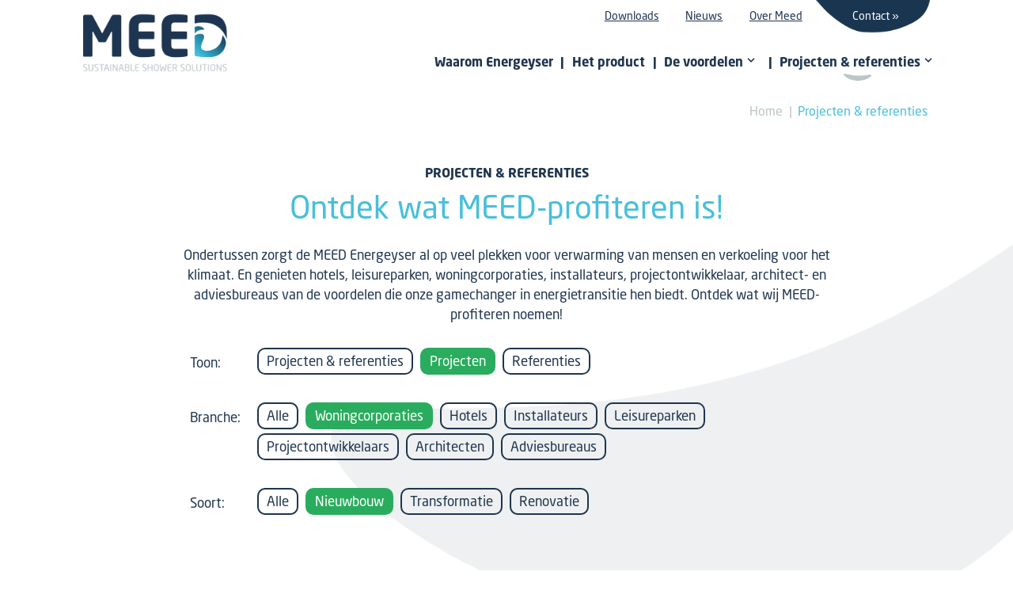

--- FILE ---
content_type: text/html; charset=UTF-8
request_url: https://www.meed-solutions.com/projecten-en-referenties?branche=woningcorporaties&filter=projecten&tag=nieuwbouw
body_size: 4584
content:
<!DOCTYPE html>
<html lang="nl">
<head>
    <meta http-equiv="X-UA-Compatible" content="IE=edge">
    <meta charset="utf-8">
    <meta name="csrf-token" content="UxHvTUkZJ9D1QUWPJCKFIge1t81YAw9iLdGrygkV">
    <meta name="viewport" content="width=device-width, initial-scale=1.0, maximum-scale=6.0, minimum-scale=1.0">
    <meta name="msapplication-tap-highlight" content="no">
    <meta name="google-site-verification" content="DtZ67nSWzAbXihcFAHTKV30uiBUX3yIdm5zKGJJsanc">

    <!-- Prefetch dns -->
    <link rel="dns-prefetch" href="https://use.typekit.net">

    <!-- SEO -->
    <title>Referenties | Energeyser – MEED</title>
    <meta name="author" content="MEED">
    <meta name="description" content="Wat onze projecten e referenties duidelijk maken? Waarom woningcorporaties, hotels, leisureparken, installateurs, projectontwikkelaars, architect- en adviesbureaus kiezen voor de MEED Energeyser! Gamechanger in energietransitie ✓Aardgasvrij ✓Energiezuinig">
    <meta name="robots" content="all">
    <link rel="image_src" type="image/jpeg" href="https://www.meed-solutions.com/assets/img/logos/og-image.png">
    

    <!-- Twitter -->
    <meta name="twitter:card" content="summary_large_image">
    <!--<meta name="twitter:site" content="@">-->
    <meta name="twitter:creator" content="MEED">
    <meta name="twitter:title" content="Referenties | Energeyser – MEED">
    <meta name="twitter:description" content="Wat onze projecten e referenties duidelijk maken? Waarom woningcorporaties, hotels, leisureparken, installateurs, projectontwikkelaars, architect- en adviesbureaus kiezen voor de MEED Energeyser! Gamechanger in energietransitie ✓Aardgasvrij ✓Energiezuinig">
    <meta name="twitter:image:src" content="https://www.meed-solutions.com/assets/img/logos/og-image.png">

    <!-- Open Graph -->
    <meta property="og:url" content="https://www.meed-solutions.com/projecten-en-referenties?branche=woningcorporaties&amp;filter=projecten&amp;tag=nieuwbouw">
    <meta property="og:type" content="website">
    <meta property="og:title" content="Referenties | Energeyser – MEED">
    <meta property="og:image" content="https://www.meed-solutions.com/assets/img/logos/og-image.png">
    <meta property="og:image:width" content="1200">
    <meta property="og:image:height" content="630">
    <meta property="og:description" content="Wat onze projecten e referenties duidelijk maken? Waarom woningcorporaties, hotels, leisureparken, installateurs, projectontwikkelaars, architect- en adviesbureaus kiezen voor de MEED Energeyser! Gamechanger in energietransitie ✓Aardgasvrij ✓Energiezuinig">
    <meta property="og:site_name" content="MEED">

    <!-- Stylesheets -->
    <link rel="stylesheet" href="https://use.typekit.net/yvh1ulm.css">
    <link rel="stylesheet" href="/build/css/app-3a4d947ebc7055be247d.css">
    <style>body:before { display: none; }</style>

    <!-- Favicons -->
    <link rel="apple-touch-icon" sizes="180x180" href="/assets/favicons/apple-touch-icon.png">
    <link rel="icon" type="image/png" sizes="32x32" href="/assets/favicons/favicon-32x32.png">
    <link rel="icon" type="image/png" sizes="16x16" href="/assets/favicons/favicon-16x16.png">
    <link rel="manifest" href="/assets/favicons/site.webmanifest">
    <link rel="mask-icon" href="/assets/favicons/safari-pinned-tab.svg" color="#5bbad5">
    <link rel="shortcut icon" href="/assets/favicons/favicon.ico">
    <meta name="msapplication-TileColor" content="#ffffff">
    <meta name="msapplication-config" content="/assets/favicons/browserconfig.xml">
    <meta name="theme-color" content="#ffffff">
    <!-- Linkedin -->
    <script type="text/javascript">
    _linkedin_partner_id = "3154553";
    window._linkedin_data_partner_ids = window._linkedin_data_partner_ids || [];
    window._linkedin_data_partner_ids.push(_linkedin_partner_id);
    </script><script type="text/javascript">
    (function(){var s = document.getElementsByTagName("script")[0];
    var b = document.createElement("script");
    b.type = "text/javascript";b.async = true;
    b.src = "https://snap.licdn.com/li.lms-analytics/insight.min.js";
    s.parentNode.insertBefore(b, s);})();
    </script>
    <noscript>
    <img height="1" width="1" style="display:none;" alt="" src="https://px.ads.linkedin.com/collect/?pid=3154553&fmt=gif" />
    </noscript>
</head>

<body class="-not-homepage">
<div id="wrapper">
    <header id="header">
        <div class="container">
            <a href="/" class="header-logo">
                <img src="/assets/img/logos/meed-header.png" alt="MEED" width="800" height="268">
            </a>

            <div class="header-nav">
                <nav id="submenu">
                    <ul>
                        
                                                    <li class="submenu-item">
                                <a href="/downloads" class="">Downloads</a>
                            </li>
                            <li class="submenu-item">
                                <a href="/nieuws" class="">Nieuws</a>
                            </li>
                            <li class="submenu-item">
                                <a href="/over-meed" class="">Over Meed</a>
                            </li>
                            <li class="submenu-item">
                                <a href="/contact" class="-blue">Contact</a>
                            </li>
                                            </ul>
                </nav>

                <nav id="menu">
                    <ul>
                        <li><a href="/waarom-energeyser">Waarom Energeyser</a></li>
                        <li><a href="/het-product">Het product</a></li>
                        <li class="-has-dropdown">
                            <a href="/voordelen">
                                <span>De voordelen <svg class="icon"><use xmlns:xlink="http://www.w3.org/1999/xlink" xlink:href="#dropdown"></use></svg></span>
                            </a>
                            <ul>
                                                                    <li><a href="/voordelen-woningcorporaties">Woningcorporatie</a></li>
                                                                    <li><a href="/voordelen-installateurs">Installateur</a></li>
                                                                    <li><a href="/voordelen-hotels">Hoteleigenaar</a></li>
                                                                    <li><a href="/voordelen-leisureparken">Leisureparkhouder</a></li>
                                                                    <li><a href="/voordelen-projectontwikkelaars">Projectontwikkelaar</a></li>
                                                                    <li><a href="/voordelen-architecten">Architectbureau</a></li>
                                                                    <li><a href="/voordelen-adviesbureaus">Adviesbureau</a></li>
                                                            </ul>
                        </li>
                        <li class="-has-dropdown -last">
                            <a href="/projecten-en-referenties" class="-current">
                                <span>Projecten & referenties <svg class="icon"><use xmlns:xlink="http://www.w3.org/1999/xlink" xlink:href="#dropdown"></use></svg></span>
                            </a>
                            <ul>
                                                                    <li><a href="/projecten-en-referenties?branche=woningcorporaties">Woningcorporaties</a></li>
                                                                    <li><a href="/projecten-en-referenties?branche=hotels">Hotels</a></li>
                                                                    <li><a href="/projecten-en-referenties?branche=installateurs">Installateurs</a></li>
                                                                    <li><a href="/projecten-en-referenties?branche=leisureparken">Leisureparken</a></li>
                                                                    <li><a href="/projecten-en-referenties?branche=projectontwikkelaars">Projectontwikkelaars</a></li>
                                                                    <li><a href="/projecten-en-referenties?branche=architecten">Architecten</a></li>
                                                                    <li><a href="/projecten-en-referenties?branche=adviesbureaus">Adviesbureaus</a></li>
                                                            </ul>
                        </li>
                                                    <li class="submenu-item">
                                <a href="/downloads" class="">Downloads</a>
                            </li>
                            <li class="submenu-item">
                                <a href="/nieuws" class="">Nieuws</a>
                            </li>
                            <li class="submenu-item">
                                <a href="/over-meed" class="">Over Meed</a>
                            </li>
                            <li class="submenu-item">
                                <a href="/contact" class="-blue">Contact</a>
                            </li>
                                            </ul>
                </nav>
            </div>

            <div class="header-links">
                                    <a class="btn -home" href="/">Home</a>
                                <a class="btn -transparent-blue" href="/contact">Contact</a>
            </div>

            <a href="#mmenu" class="hamburger hamburger--slider md-up:hidden" aria-label="Menu" aria-controls="navigation">
                <span class="hamburger-box">
                    <span class="hamburger-inner"></span>
                </span>
            </a>
        </div>
    </header>

    <div class="container -lines"></div>

    <div id="content" class="-pt-header">
         <div class="block" id="lijst">
    <div class="container">
        <nav id="breadcrumbs" class="">
    <a href="/">Home</a>
    <a href="/projecten-en-referenties">Projecten & referenties</a>
</nav>

        <div class="block-intro">
            <h1 class="heading">
                <span>Projecten & referenties</span>
                Ontdek wat MEED-profiteren is!
            </h1>

            <p>
                Ondertussen zorgt de MEED Energeyser al op veel plekken voor verwarming van mensen en verkoeling
                voor het klimaat. En genieten hotels, leisureparken, woningcorporaties, installateurs,
                projectontwikkelaar, architect- en adviesbureaus van de voordelen die onze gamechanger in
                energietransitie hen biedt. Ontdek wat wij MEED-profiteren noemen!
            </p>
        </div><!-- /.block-intro -->

        <div class="filters">
            <div class="filters-label">Toon:</div>
            <div class="filters-buttons">
                <a class="" href="/projecten-en-referenties?branche=woningcorporaties&amp;tag=nieuwbouw">Projecten & referenties</a>

                                    <a class="-current" href="/projecten-en-referenties?branche=woningcorporaties&amp;tag=nieuwbouw&amp;filter=projecten">Projecten</a>
                                    <a class="" href="/projecten-en-referenties?branche=woningcorporaties&amp;tag=nieuwbouw&amp;filter=referenties">Referenties</a>
                            </div>
        </div>

        <div class="filters">
            <div class="filters-label">Branche:</div>
            <div class="filters-buttons">
                <a class="" href="/projecten-en-referenties?filter=projecten&amp;tag=nieuwbouw">Alle</a>

                                    <a class="-current" href="/projecten-en-referenties?filter=projecten&amp;tag=nieuwbouw&amp;branche=woningcorporaties">Woningcorporaties</a>
                                    <a class="" href="/projecten-en-referenties?filter=projecten&amp;tag=nieuwbouw&amp;branche=hotels">Hotels</a>
                                    <a class="" href="/projecten-en-referenties?filter=projecten&amp;tag=nieuwbouw&amp;branche=installateurs">Installateurs</a>
                                    <a class="" href="/projecten-en-referenties?filter=projecten&amp;tag=nieuwbouw&amp;branche=leisureparken">Leisureparken</a>
                                    <a class="" href="/projecten-en-referenties?filter=projecten&amp;tag=nieuwbouw&amp;branche=projectontwikkelaars">Projectontwikkelaars</a>
                                    <a class="" href="/projecten-en-referenties?filter=projecten&amp;tag=nieuwbouw&amp;branche=architecten">Architecten</a>
                                    <a class="" href="/projecten-en-referenties?filter=projecten&amp;tag=nieuwbouw&amp;branche=adviesbureaus">Adviesbureaus</a>
                            </div>
        </div>

                    <div class="filters">
                <div class="filters-label">Soort:</div>
                <div class="filters-buttons">
                    <a class="" href="/projecten-en-referenties?filter=projecten&amp;branche=woningcorporaties">Alle</a>

                                            <a class="-current" href="/projecten-en-referenties?filter=projecten&amp;branche=woningcorporaties&amp;tag=nieuwbouw">Nieuwbouw</a>
                                            <a class="" href="/projecten-en-referenties?filter=projecten&amp;branche=woningcorporaties&amp;tag=transformatie">Transformatie</a>
                                            <a class="" href="/projecten-en-referenties?filter=projecten&amp;branche=woningcorporaties&amp;tag=renovatie">Renovatie</a>
                                    </div>
            </div>
        
                                    <div class="boxy4 " data-href-link>
    <figure class="boxy4-image" style="background-image: url(https://www.meed-solutions.com/photos/800x600/mijdrecht.jpg);">
        <img loading="lazy" alt="Nieuwbouwproject voor woningstichting Groenwest in Mijdrecht" src="https://www.meed-solutions.com/photos/800x600/mijdrecht.jpg" width="800" height="600">
    </figure><!-- /.boxy4-image -->

    <div class="boxy4-main">
        <div>
            <h3 class="heading2">
                                    <time datetime="2022-01-21" pubdate>
                        21-01-2022
                    </time>
                                Nieuwbouwproject voor woningstichting Groenwest in Mijdrecht
            </h3>
            <p class="-mb0">
                In opdracht van Woningstichting Groenwest een MEED Energeyser Console Superior geplaatst. De MEED Energesyer levert het water op alle tappunten...
                <a href="https://www.meed-solutions.com/projecten-en-referenties/nieuwbouwproject-voor-woningstichting-groenwest-in-mijdrecht-92">Lees verder &raquo;</a>
            </p>
        </div>
    </div><!-- /.boxy4-main -->
</div><!-- /.boxy4 -->
            
                        </div><!-- /.container -->

            <figure class="sfeer2 -alt5">
                <img data-src="/assets/img/layout/sfeer2-xs.png" class="img-responsive md-up:hidden" width="800" height="450">
            <img data-src="/assets/img/layout/sfeer2.png" class="img-responsive md-down:hidden" width="2000" height="1125">
            </figure>    </div><!-- /.block -->

        <section id="bottom">
    <div class="container">
        <div class="boxy5 bg-gradient">
            <div class="boxy5-main">
                <address class="list3">
                    <div class="item">
                        <div class="item-title"><b>Bezoek</b> ons</div>
                        <a target="_blank" rel="noopener" href="/route">
                            Arkerpoort 4<br>3861 PS Nijkerk
                        </a>
                    </div>
                    <div class="item">
                        <div class="item-title"><b>Bel</b> ons</div>
                        <a href="tel:085 - 064 78 25">085 - 064 78 25</a>
                    </div>

                    <div class="item">
                        <div class="item-title"><b>Mail</b> ons</div>
                        <a href="&#109;&#x61;ilt&#111;:&#105;&#x6e;&#x66;o&#64;m&#x65;&#101;&#100;-&#115;&#111;l&#117;&#116;&#x69;&#111;&#x6e;&#x73;&#x2e;&#99;&#111;&#x6d;">&#105;&#x6e;&#x66;o&#64;m&#x65;&#101;&#100;-&#115;&#111;l&#117;&#116;&#x69;&#111;&#x6e;&#x73;&#x2e;&#99;&#111;&#x6d;</a>
                    </div>
                </address>

                <div class="boxy5-textbox">
                    <h2 class="heading3">Een innovatieve glimlach naar de toekomst</h2>

                    <p>
                        Achter de duurzame douche-oplossingen van MEED zit een coöperatie tussen
                        TNO, HAMETECH en BETERBAD. Samen ontwikkelen we producten met een innovatieve glimlach naar
                        <a href="/gasloos-bouwen-en-wonen">de toekomst van gasvrij bouwen, wonen, douchen</a> en
                        <a href="/energieneutraal-huis-bouwen-of-renoveren">energieneutrale huizen bouwen of renoveren</a>.
                    </p>

                    <div style="line-height: 1;">
                        <a href="/waarom-meed" class="btn -blue-white">Meer over MEED</a>
                    </div>

                    <div class="socialmediabox">
                        <span><b>Volg ons</b>:</span>

                        <div class="socialmedia">
                            <a target="_blank" rel="noopener" href="https://www.linkedin.com/company/meed-sustainable-shower-solutions">
                                <span>Volg ons op LinkedIn <svg class="icon"><use xmlns:xlink="http://www.w3.org/1999/xlink" xlink:href="#linkedin"></use></svg></span>
                            </a>
                            <a target="_blank" rel="noopener" href="https://www.facebook.com/MEED-108830581030469">
                                <span>Volg ons op Faceook <svg class="icon"><use xmlns:xlink="http://www.w3.org/1999/xlink" xlink:href="#facebook"></use></svg></span>
                            </a>
                            <a target="_blank" rel="noopener" href="https://youtube.com/channel/UCJ8w5XRNApcFMXCyl3AjnOw">
                                <span>Volg ons op YouTube <svg class="icon"><use xmlns:xlink="http://www.w3.org/1999/xlink" xlink:href="#youtube"></use></svg></span>
                            </a>
                        </div>
                    </div>
                </div>
            </div><!-- /.boxy5-main -->

            <div class="boxy5-aside">
                <figure class="boxy5-image">
                    <img loading="lazy" alt="MEED Duurzame douche-oplossingen" src="/assets/img/content/bottom.png" width="1000" height="1250">
                </figure><!-- /.boxy5-image -->
            </div>
        </div><!-- /.boxy5 -->
    </div><!-- /.container -->
</section><!-- /#bottom -->
    </div><!-- /content -->

    <footer id="footer">
        <div class="container">
            <div class="col col-left">
                <span class="sm-down:block">&copy; 2026 MEED.</span>
                <span class="xs-down:block">Alle rechten voorbehouden.<em class="xs:hidden">&nbsp;</em></span>
                <span class="sm-down:block">
                    <a href="/disclaimer">Disclaimer</a>
                    <a href="/privacy">Privacy</a>
                    <a href="/sitemap">Sitemap</a>
                </span>
            </div>
            <div class="col col-right">
                <a target="_blank" rel="noopener" class="concept" href="https://activecreations.nl">
                    Concept & realisatie <span>Active Creations</span>
                </a>
            </div>
        </div><!-- /.container -->
    </footer>

    <button type="button" data-scroll-to="body" class="scroll-up">
        Naar top van pagina
    </button>

        </div><!-- /wrapper -->

<div style="height: 0; width: 0; position: absolute; visibility: hidden;"><svg style="position: absolute; width: 0; height: 0; overflow: hidden;" version="1.1" xmlns="http://www.w3.org/2000/svg" xmlns:xlink="http://www.w3.org/1999/xlink">
    <defs>
        <symbol id="dropdown" viewBox="0 0 20 20">
            <title>dropdown</title>
            <path d="M9.293 12.95l0.707 0.707 5.657-5.657-1.414-1.414-4.243 4.242-4.243-4.242-1.414 1.414z"></path>
        </symbol>

        <symbol id="download" viewBox="0 0 20 20">
            <title>download</title>
            <path d="M15 7h-3v-6h-4v6h-3l5 5 5-5zM19.338 13.532c-0.21-0.224-1.611-1.723-2.011-2.114-0.265-0.259-0.644-0.418-1.042-0.418h-1.757l3.064 2.994h-3.544c-0.102 0-0.194 0.052-0.24 0.133l-0.816 1.873h-5.984l-0.816-1.873c-0.046-0.081-0.139-0.133-0.24-0.133h-3.544l3.063-2.994h-1.756c-0.397 0-0.776 0.159-1.042 0.418-0.4 0.392-1.801 1.891-2.011 2.114-0.489 0.521-0.758 0.936-0.63 1.449l0.561 3.074c0.128 0.514 0.691 0.936 1.252 0.936h16.312c0.561 0 1.124-0.422 1.252-0.936l0.561-3.074c0.126-0.513-0.142-0.928-0.632-1.449z"></path>
        </symbol>

        <symbol id="facebook" viewBox="0 0 32 32">
            <title>facebook</title>
            <path d="M19 6h5v-6h-5c-3.86 0-7 3.14-7 7v3h-4v6h4v16h6v-16h5l1-6h-6v-3c0-0.542 0.458-1 1-1z"></path>
        </symbol>

        <symbol id="linkedin" viewBox="0 0 32 32">
            <title>linkedin</title>
            <path d="M12 12h5.535v2.837h0.079c0.77-1.381 2.655-2.837 5.464-2.837 5.842 0 6.922 3.637 6.922 8.367v9.633h-5.769v-8.54c0-2.037-0.042-4.657-3.001-4.657-3.005 0-3.463 2.218-3.463 4.509v8.688h-5.767v-18z"></path>
            <path d="M2 12h6v18h-6v-18z"></path>
            <path d="M8 7c0 1.657-1.343 3-3 3s-3-1.343-3-3c0-1.657 1.343-3 3-3s3 1.343 3 3z"></path>
        </symbol>

        <symbol id="youtube" viewBox="0 0 32 32">
            <title>youtube</title>
            <path d="M31.681 9.6c0 0-0.313-2.206-1.275-3.175-1.219-1.275-2.581-1.281-3.206-1.356-4.475-0.325-11.194-0.325-11.194-0.325h-0.012c0 0-6.719 0-11.194 0.325-0.625 0.075-1.987 0.081-3.206 1.356-0.963 0.969-1.269 3.175-1.269 3.175s-0.319 2.588-0.319 5.181v2.425c0 2.587 0.319 5.181 0.319 5.181s0.313 2.206 1.269 3.175c1.219 1.275 2.819 1.231 3.531 1.369 2.563 0.244 10.881 0.319 10.881 0.319s6.725-0.012 11.2-0.331c0.625-0.075 1.988-0.081 3.206-1.356 0.962-0.969 1.275-3.175 1.275-3.175s0.319-2.587 0.319-5.181v-2.425c-0.006-2.588-0.325-5.181-0.325-5.181zM12.694 20.15v-8.994l8.644 4.513-8.644 4.481z"></path>
        </symbol>
    </defs>
</svg>
</div>

<!-- Global site tag (gtag.js) - Google Analytics -->
<script async src="https://www.googletagmanager.com/gtag/js?id=UA-174588355-1"></script>
<script>
window.dataLayer = window.dataLayer || [];
function gtag(){dataLayer.push(arguments);}
gtag('js', new Date());
gtag('config', 'UA-174588355-1', { 'anonymize_ip': true });
</script>

<!-- Javascripts -->
<script src="/build/js/app-8586ab3204c75b2d3854.js"></script>
</body>
</html>


--- FILE ---
content_type: text/css
request_url: https://www.meed-solutions.com/build/css/app-3a4d947ebc7055be247d.css
body_size: 41252
content:
@charset "UTF-8";
/*!
 * Author: Jürgen van Dijk <jurgen@activecreations.nl>
 * Date: 3/3/2023
 */#nprogress{pointer-events:none}#nprogress .bar{background:#29d;position:fixed;z-index:1031;top:0;left:0;width:100%;height:2px}#nprogress .peg{display:block;position:absolute;right:0;width:100px;height:100%;-webkit-box-shadow:0 0 10px #29d,0 0 5px #29d;box-shadow:0 0 10px #29d,0 0 5px #29d;opacity:1;-webkit-transform:rotate(3deg) translateY(-4px);-ms-transform:rotate(3deg) translateY(-4px);transform:rotate(3deg) translateY(-4px)}#nprogress .spinner{display:block;position:fixed;z-index:1031;top:15px;right:15px}#nprogress .spinner-icon{width:18px;height:18px;-webkit-box-sizing:border-box;box-sizing:border-box;border-color:#29d rgba(0,0,0,0) rgba(0,0,0,0) #29d;border-style:solid;border-width:2px;border-radius:50%;-webkit-animation:nprogress-spinner .4s linear infinite;animation:nprogress-spinner .4s linear infinite}.nprogress-custom-parent{overflow:hidden;position:relative}.nprogress-custom-parent #nprogress .bar,.nprogress-custom-parent #nprogress .spinner{position:absolute}@-webkit-keyframes nprogress-spinner{0%{-webkit-transform:rotate(0deg)}to{-webkit-transform:rotate(1turn)}}@keyframes nprogress-spinner{0%{-webkit-transform:rotate(0deg);transform:rotate(0deg)}to{-webkit-transform:rotate(1turn);transform:rotate(1turn)}}.iziToast-capsule{font-size:0;height:0;width:100%;-webkit-transform:translateZ(0);transform:translateZ(0);-webkit-backface-visibility:hidden;backface-visibility:hidden;-webkit-transition:height .5s cubic-bezier(.25,.8,.25,1),-webkit-transform .5s cubic-bezier(.25,.8,.25,1);transition:height .5s cubic-bezier(.25,.8,.25,1),-webkit-transform .5s cubic-bezier(.25,.8,.25,1);-o-transition:transform .5s cubic-bezier(.25,.8,.25,1),height .5s cubic-bezier(.25,.8,.25,1);transition:transform .5s cubic-bezier(.25,.8,.25,1),height .5s cubic-bezier(.25,.8,.25,1);transition:transform .5s cubic-bezier(.25,.8,.25,1),height .5s cubic-bezier(.25,.8,.25,1),-webkit-transform .5s cubic-bezier(.25,.8,.25,1)}.iziToast-capsule,.iziToast-capsule *{-webkit-box-sizing:border-box;box-sizing:border-box}.iziToast-overlay{display:block;position:fixed;top:-100px;left:0;right:0;bottom:-100px;z-index:997}.iziToast{display:inline-block;clear:both;position:relative;font-family:Lato,Tahoma,Arial;font-size:14px;padding:8px 45px 9px 0;background:hsla(0,0%,93.3%,.9);border-color:hsla(0,0%,93.3%,.9);width:100%;pointer-events:all;cursor:default;-webkit-transform:translateX(0);-ms-transform:translateX(0);transform:translateX(0);-webkit-touch-callout:none;-webkit-user-select:none;-moz-user-select:none;-ms-user-select:none;user-select:none;min-height:54px}.iziToast>.iziToast-progressbar{position:absolute;left:0;bottom:0;width:100%;z-index:1;background:hsla(0,0%,100%,.2)}.iziToast>.iziToast-progressbar>div{height:2px;width:100%;background:rgba(0,0,0,.3);border-radius:0 0 3px 3px}.iziToast.iziToast-balloon:before{content:"";position:absolute;right:8px;left:auto;width:0;height:0;top:100%;border-right:0 solid rgba(0,0,0,0);border-left:15px solid rgba(0,0,0,0);border-top:10px solid #000;border-top-color:inherit;border-radius:0}.iziToast.iziToast-balloon .iziToast-progressbar{top:0;bottom:auto}.iziToast.iziToast-balloon>div{border-radius:0 0 0 3px}.iziToast>.iziToast-cover{position:absolute;left:0;top:0;bottom:0;height:100%;margin:0;background-size:100%;background-position:50% 50%;background-repeat:no-repeat;background-color:rgba(0,0,0,.1)}.iziToast>.iziToast-close{position:absolute;right:0;top:0;border:0;padding:0;opacity:.6;width:42px;height:100%;background:url([data-uri]) no-repeat 50% 50%;background-size:8px;cursor:pointer;outline:0}.iziToast>.iziToast-close:hover{opacity:1}.iziToast>.iziToast-body{position:relative;padding:0 0 0 10px;height:auto;min-height:36px;margin:0 0 0 15px;text-align:left}.iziToast>.iziToast-body:after{content:"";display:table;clear:both}.iziToast>.iziToast-body .iziToast-texts{margin:10px 0 0;padding-right:2px;display:inline-block;float:left}.iziToast>.iziToast-body .iziToast-inputs{min-height:19px;float:left;margin:3px -2px}.iziToast>.iziToast-body .iziToast-inputs>input:not([type=checkbox]):not([type=radio]),.iziToast>.iziToast-body .iziToast-inputs>select{position:relative;display:inline-block;margin:2px;border-radius:2px;border:0;padding:4px 7px;font-size:13px;letter-spacing:.02em;background:rgba(0,0,0,.1);color:#000;-webkit-box-shadow:0 0 0 1px rgba(0,0,0,.2);box-shadow:0 0 0 1px rgba(0,0,0,.2);min-height:26px}.iziToast>.iziToast-body .iziToast-inputs>input:not([type=checkbox]):not([type=radio]):focus,.iziToast>.iziToast-body .iziToast-inputs>select:focus{-webkit-box-shadow:0 0 0 1px rgba(0,0,0,.6);box-shadow:0 0 0 1px rgba(0,0,0,.6)}.iziToast>.iziToast-body .iziToast-buttons{min-height:17px;float:left;margin:4px -2px}.iziToast>.iziToast-body .iziToast-buttons>a,.iziToast>.iziToast-body .iziToast-buttons>button,.iziToast>.iziToast-body .iziToast-buttons>input:not([type=checkbox]):not([type=radio]){position:relative;display:inline-block;margin:2px;border-radius:2px;border:0;padding:5px 10px;font-size:12px;letter-spacing:.02em;cursor:pointer;background:rgba(0,0,0,.1);color:#000}.iziToast>.iziToast-body .iziToast-buttons>a:hover,.iziToast>.iziToast-body .iziToast-buttons>button:hover,.iziToast>.iziToast-body .iziToast-buttons>input:not([type=checkbox]):not([type=radio]):hover{background:rgba(0,0,0,.2)}.iziToast>.iziToast-body .iziToast-buttons>a:focus,.iziToast>.iziToast-body .iziToast-buttons>button:focus,.iziToast>.iziToast-body .iziToast-buttons>input:not([type=checkbox]):not([type=radio]):focus{-webkit-box-shadow:0 0 0 1px rgba(0,0,0,.6);box-shadow:0 0 0 1px rgba(0,0,0,.6)}.iziToast>.iziToast-body .iziToast-buttons>a:active,.iziToast>.iziToast-body .iziToast-buttons>button:active,.iziToast>.iziToast-body .iziToast-buttons>input:not([type=checkbox]):not([type=radio]):active{top:1px}.iziToast>.iziToast-body .iziToast-icon{position:absolute;left:0;top:50%;display:table;font-size:23px;line-height:24px;margin-top:-12px;color:#000;width:24px;height:24px}.iziToast>.iziToast-body .iziToast-icon.ico-info{background:url([data-uri]) no-repeat 50% 50%;background-size:85%}.iziToast>.iziToast-body .iziToast-icon.ico-warning{background:url([data-uri]) no-repeat 50% 50%;background-size:85%}.iziToast>.iziToast-body .iziToast-icon.ico-error{background:url([data-uri]) no-repeat 50% 50%;background-size:80%}.iziToast>.iziToast-body .iziToast-icon.ico-success{background:url([data-uri]) no-repeat 50% 50%;background-size:85%}.iziToast>.iziToast-body .iziToast-icon.ico-question{background:url([data-uri]) no-repeat 50% 50%;background-size:85%}.iziToast>.iziToast-body .iziToast-message,.iziToast>.iziToast-body .iziToast-title{padding:0;font-size:14px;line-height:16px;text-align:left;float:left;white-space:normal}.iziToast>.iziToast-body .iziToast-title{color:#000;margin:0}.iziToast>.iziToast-body .iziToast-message{margin:0 0 10px;color:rgba(0,0,0,.6)}.iziToast.iziToast-animateInside .iziToast-buttons-child,.iziToast.iziToast-animateInside .iziToast-icon,.iziToast.iziToast-animateInside .iziToast-inputs-child,.iziToast.iziToast-animateInside .iziToast-message,.iziToast.iziToast-animateInside .iziToast-title{opacity:0}.iziToast-target{position:relative;width:100%;margin:0 auto}.iziToast-target .iziToast-capsule{overflow:hidden}.iziToast-target .iziToast-capsule:after{visibility:hidden;display:block;font-size:0;content:" ";clear:both;height:0}.iziToast-target .iziToast-capsule .iziToast{width:100%;float:left}.iziToast-wrapper{z-index:99999;position:fixed;width:100%;pointer-events:none;display:-webkit-box;display:-ms-flexbox;display:flex;-webkit-box-orient:vertical;-webkit-box-direction:normal;-ms-flex-direction:column;flex-direction:column}.iziToast-wrapper .iziToast.iziToast-balloon:before{border-right:0 solid rgba(0,0,0,0);border-left:15px solid rgba(0,0,0,0);border-top:10px solid #000;border-top-color:inherit;right:8px;left:auto}.iziToast-wrapper-bottomLeft{left:0;bottom:0;text-align:left}.iziToast-wrapper-bottomLeft .iziToast.iziToast-balloon:before,.iziToast-wrapper-topLeft .iziToast.iziToast-balloon:before{border-right:15px solid rgba(0,0,0,0);border-left:0 solid rgba(0,0,0,0);right:auto;left:8px}.iziToast-wrapper-bottomRight{right:0;bottom:0;text-align:right}.iziToast-wrapper-topLeft{left:0;top:0;text-align:left}.iziToast-wrapper-topRight{top:0;right:0;text-align:right}.iziToast-wrapper-topCenter{top:0;left:0;right:0;text-align:center}.iziToast-wrapper-bottomCenter,.iziToast-wrapper-center{bottom:0;left:0;right:0;text-align:center}.iziToast-wrapper-center{top:0;-webkit-box-pack:center;-ms-flex-pack:center;justify-content:center;-webkit-box-orient:vertical;-webkit-box-direction:normal;-ms-flex-flow:column;flex-flow:column;-webkit-box-align:center;-ms-flex-align:center;align-items:center}.iziToast-rtl{direction:rtl;padding:8px 0 9px 45px;font-family:Tahoma,Lato,Arial}.iziToast-rtl .iziToast-cover{left:auto;right:0}.iziToast-rtl .iziToast-close{right:auto;left:0}.iziToast-rtl .iziToast-body{padding:0 10px 0 0;margin:0 16px 0 0;text-align:right}.iziToast-rtl .iziToast-body .iziToast-buttons,.iziToast-rtl .iziToast-body .iziToast-inputs,.iziToast-rtl .iziToast-body .iziToast-message,.iziToast-rtl .iziToast-body .iziToast-texts,.iziToast-rtl .iziToast-body .iziToast-title{float:right;text-align:right}.iziToast-rtl .iziToast-body .iziToast-icon{left:auto;right:0}@media only screen and (min-width:568px){.iziToast-wrapper{padding:10px 15px}.iziToast{margin:5px 0;border-radius:3px;width:auto}.iziToast:after{content:"";z-index:-1;position:absolute;top:0;left:0;width:100%;height:100%;border-radius:3px;-webkit-box-shadow:inset 0 -10px 20px -10px rgba(0,0,0,.2),inset 0 0 5px rgba(0,0,0,.1),0 8px 8px -5px rgba(0,0,0,.25);box-shadow:inset 0 -10px 20px -10px rgba(0,0,0,.2),inset 0 0 5px rgba(0,0,0,.1),0 8px 8px -5px rgba(0,0,0,.25)}.iziToast:not(.iziToast-rtl) .iziToast-cover{border-radius:3px 0 0 3px}.iziToast.iziToast-rtl .iziToast-cover{border-radius:0 3px 3px 0}.iziToast.iziToast-color-dark:after{-webkit-box-shadow:inset 0 -10px 20px -10px hsla(0,0%,100%,.3),0 10px 10px -5px rgba(0,0,0,.25);box-shadow:inset 0 -10px 20px -10px hsla(0,0%,100%,.3),0 10px 10px -5px rgba(0,0,0,.25)}.iziToast.iziToast-balloon .iziToast-progressbar{background:0 0}.iziToast.iziToast-balloon:after{-webkit-box-shadow:0 10px 10px -5px rgba(0,0,0,.25),inset 0 10px 20px -5px rgba(0,0,0,.25);box-shadow:0 10px 10px -5px rgba(0,0,0,.25),inset 0 10px 20px -5px rgba(0,0,0,.25)}.iziToast-target .iziToast:after{-webkit-box-shadow:inset 0 -10px 20px -10px rgba(0,0,0,.2),inset 0 0 5px rgba(0,0,0,.1);box-shadow:inset 0 -10px 20px -10px rgba(0,0,0,.2),inset 0 0 5px rgba(0,0,0,.1)}}.iziToast.iziToast-theme-dark{background:#565c70;border-color:#565c70}.iziToast.iziToast-theme-dark .iziToast-title{color:#fff}.iziToast.iziToast-theme-dark .iziToast-message{color:hsla(0,0%,100%,.7);font-weight:300}.iziToast.iziToast-theme-dark .iziToast-close{background:url([data-uri]) no-repeat 50% 50%;background-size:8px}.iziToast.iziToast-theme-dark .iziToast-icon{color:#fff}.iziToast.iziToast-theme-dark .iziToast-icon.ico-info{background:url([data-uri]) no-repeat 50% 50%;background-size:85%}.iziToast.iziToast-theme-dark .iziToast-icon.ico-warning{background:url([data-uri]) no-repeat 50% 50%;background-size:85%}.iziToast.iziToast-theme-dark .iziToast-icon.ico-error{background:url([data-uri]) no-repeat 50% 50%;background-size:80%}.iziToast.iziToast-theme-dark .iziToast-icon.ico-success{background:url([data-uri]) no-repeat 50% 50%;background-size:85%}.iziToast.iziToast-theme-dark .iziToast-icon.ico-question{background:url([data-uri]) no-repeat 50% 50%;background-size:85%}.iziToast.iziToast-theme-dark .iziToast-buttons>a,.iziToast.iziToast-theme-dark .iziToast-buttons>button,.iziToast.iziToast-theme-dark .iziToast-buttons>input{color:#fff;background:hsla(0,0%,100%,.1)}.iziToast.iziToast-theme-dark .iziToast-buttons>a:hover,.iziToast.iziToast-theme-dark .iziToast-buttons>button:hover,.iziToast.iziToast-theme-dark .iziToast-buttons>input:hover{background:hsla(0,0%,100%,.2)}.iziToast.iziToast-theme-dark .iziToast-buttons>a:focus,.iziToast.iziToast-theme-dark .iziToast-buttons>button:focus,.iziToast.iziToast-theme-dark .iziToast-buttons>input:focus{-webkit-box-shadow:0 0 0 1px hsla(0,0%,100%,.6);box-shadow:0 0 0 1px hsla(0,0%,100%,.6)}.iziToast.iziToast-color-red{background:rgba(255,175,180,.9);border-color:rgba(255,175,180,.9)}.iziToast.iziToast-color-orange{background:rgba(255,207,165,.9);border-color:rgba(255,207,165,.9)}.iziToast.iziToast-color-yellow{background:rgba(255,249,178,.9);border-color:rgba(255,249,178,.9)}.iziToast.iziToast-color-blue{background:rgba(157,222,255,.9);border-color:rgba(157,222,255,.9)}.iziToast.iziToast-color-green{background:rgba(166,239,184,.9);border-color:rgba(166,239,184,.9)}.iziToast.iziToast-layout2 .iziToast-body .iziToast-message,.iziToast.iziToast-layout2 .iziToast-body .iziToast-texts{width:100%}.iziToast.iziToast-layout3{border-radius:2px}.iziToast.iziToast-layout3:after{display:none}.iziToast.revealIn,.iziToast .revealIn{-webkit-animation:iziT-revealIn 1s cubic-bezier(.25,1.6,.25,1) both;animation:iziT-revealIn 1s cubic-bezier(.25,1.6,.25,1) both}.iziToast.slideIn,.iziToast .slideIn{-webkit-animation:iziT-slideIn 1s cubic-bezier(.16,.81,.32,1) both;animation:iziT-slideIn 1s cubic-bezier(.16,.81,.32,1) both}.iziToast.bounceInLeft{-webkit-animation:iziT-bounceInLeft .7s ease-in-out both;animation:iziT-bounceInLeft .7s ease-in-out both}.iziToast.bounceInRight{-webkit-animation:iziT-bounceInRight .85s ease-in-out both;animation:iziT-bounceInRight .85s ease-in-out both}.iziToast.bounceInDown{-webkit-animation:iziT-bounceInDown .7s ease-in-out both;animation:iziT-bounceInDown .7s ease-in-out both}.iziToast.bounceInUp{-webkit-animation:iziT-bounceInUp .7s ease-in-out both;animation:iziT-bounceInUp .7s ease-in-out both}.iziToast.fadeIn,.iziToast .fadeIn{-webkit-animation:iziT-fadeIn .5s ease both;animation:iziT-fadeIn .5s ease both}.iziToast.fadeInUp{-webkit-animation:iziT-fadeInUp .7s ease both;animation:iziT-fadeInUp .7s ease both}.iziToast.fadeInDown{-webkit-animation:iziT-fadeInDown .7s ease both;animation:iziT-fadeInDown .7s ease both}.iziToast.fadeInLeft{-webkit-animation:iziT-fadeInLeft .85s cubic-bezier(.25,.8,.25,1) both;animation:iziT-fadeInLeft .85s cubic-bezier(.25,.8,.25,1) both}.iziToast.fadeInRight{-webkit-animation:iziT-fadeInRight .85s cubic-bezier(.25,.8,.25,1) both;animation:iziT-fadeInRight .85s cubic-bezier(.25,.8,.25,1) both}.iziToast.flipInX{-webkit-animation:iziT-flipInX .85s cubic-bezier(.35,0,.25,1) both;animation:iziT-flipInX .85s cubic-bezier(.35,0,.25,1) both}.iziToast.fadeOut{-webkit-animation:iziT-fadeOut .7s ease both;animation:iziT-fadeOut .7s ease both}.iziToast.fadeOutDown{-webkit-animation:iziT-fadeOutDown .7s cubic-bezier(.4,.45,.15,.91) both;animation:iziT-fadeOutDown .7s cubic-bezier(.4,.45,.15,.91) both}.iziToast.fadeOutUp{-webkit-animation:iziT-fadeOutUp .7s cubic-bezier(.4,.45,.15,.91) both;animation:iziT-fadeOutUp .7s cubic-bezier(.4,.45,.15,.91) both}.iziToast.fadeOutLeft{-webkit-animation:iziT-fadeOutLeft .5s ease both;animation:iziT-fadeOutLeft .5s ease both}.iziToast.fadeOutRight{-webkit-animation:iziT-fadeOutRight .5s ease both;animation:iziT-fadeOutRight .5s ease both}.iziToast.flipOutX{-webkit-backface-visibility:visible!important;backface-visibility:visible!important;-webkit-animation:iziT-flipOutX .7s cubic-bezier(.4,.45,.15,.91) both;animation:iziT-flipOutX .7s cubic-bezier(.4,.45,.15,.91) both}.iziToast-overlay.fadeIn{-webkit-animation:iziT-fadeIn .5s ease both;animation:iziT-fadeIn .5s ease both}.iziToast-overlay.fadeOut{-webkit-animation:iziT-fadeOut .7s ease both;animation:iziT-fadeOut .7s ease both}@-webkit-keyframes iziT-revealIn{0%{opacity:0;-webkit-transform:scale3d(.3,.3,1);transform:scale3d(.3,.3,1)}to{opacity:1}}@keyframes iziT-revealIn{0%{opacity:0;-webkit-transform:scale3d(.3,.3,1);transform:scale3d(.3,.3,1)}to{opacity:1}}@-webkit-keyframes iziT-slideIn{0%{opacity:0;-webkit-transform:translateX(50px);transform:translateX(50px)}to{opacity:1;-webkit-transform:translateX(0);transform:translateX(0)}}@keyframes iziT-slideIn{0%{opacity:0;-webkit-transform:translateX(50px);transform:translateX(50px)}to{opacity:1;-webkit-transform:translateX(0);transform:translateX(0)}}@-webkit-keyframes iziT-bounceInLeft{0%{opacity:0;-webkit-transform:translateX(280px);transform:translateX(280px)}50%{opacity:1;-webkit-transform:translateX(-20px);transform:translateX(-20px)}70%{-webkit-transform:translateX(10px);transform:translateX(10px)}to{-webkit-transform:translateX(0);transform:translateX(0)}}@keyframes iziT-bounceInLeft{0%{opacity:0;-webkit-transform:translateX(280px);transform:translateX(280px)}50%{opacity:1;-webkit-transform:translateX(-20px);transform:translateX(-20px)}70%{-webkit-transform:translateX(10px);transform:translateX(10px)}to{-webkit-transform:translateX(0);transform:translateX(0)}}@-webkit-keyframes iziT-bounceInRight{0%{opacity:0;-webkit-transform:translateX(-280px);transform:translateX(-280px)}50%{opacity:1;-webkit-transform:translateX(20px);transform:translateX(20px)}70%{-webkit-transform:translateX(-10px);transform:translateX(-10px)}to{-webkit-transform:translateX(0);transform:translateX(0)}}@keyframes iziT-bounceInRight{0%{opacity:0;-webkit-transform:translateX(-280px);transform:translateX(-280px)}50%{opacity:1;-webkit-transform:translateX(20px);transform:translateX(20px)}70%{-webkit-transform:translateX(-10px);transform:translateX(-10px)}to{-webkit-transform:translateX(0);transform:translateX(0)}}@-webkit-keyframes iziT-bounceInDown{0%{opacity:0;-webkit-transform:translateY(-200px);transform:translateY(-200px)}50%{opacity:1;-webkit-transform:translateY(10px);transform:translateY(10px)}70%{-webkit-transform:translateY(-5px);transform:translateY(-5px)}to{-webkit-transform:translateY(0);transform:translateY(0)}}@keyframes iziT-bounceInDown{0%{opacity:0;-webkit-transform:translateY(-200px);transform:translateY(-200px)}50%{opacity:1;-webkit-transform:translateY(10px);transform:translateY(10px)}70%{-webkit-transform:translateY(-5px);transform:translateY(-5px)}to{-webkit-transform:translateY(0);transform:translateY(0)}}@-webkit-keyframes iziT-bounceInUp{0%{opacity:0;-webkit-transform:translateY(200px);transform:translateY(200px)}50%{opacity:1;-webkit-transform:translateY(-10px);transform:translateY(-10px)}70%{-webkit-transform:translateY(5px);transform:translateY(5px)}to{-webkit-transform:translateY(0);transform:translateY(0)}}@keyframes iziT-bounceInUp{0%{opacity:0;-webkit-transform:translateY(200px);transform:translateY(200px)}50%{opacity:1;-webkit-transform:translateY(-10px);transform:translateY(-10px)}70%{-webkit-transform:translateY(5px);transform:translateY(5px)}to{-webkit-transform:translateY(0);transform:translateY(0)}}@-webkit-keyframes iziT-fadeIn{0%{opacity:0}to{opacity:1}}@keyframes iziT-fadeIn{0%{opacity:0}to{opacity:1}}@-webkit-keyframes iziT-fadeInUp{0%{opacity:0;-webkit-transform:translate3d(0,100%,0);transform:translate3d(0,100%,0)}to{opacity:1;-webkit-transform:none;transform:none}}@keyframes iziT-fadeInUp{0%{opacity:0;-webkit-transform:translate3d(0,100%,0);transform:translate3d(0,100%,0)}to{opacity:1;-webkit-transform:none;transform:none}}@-webkit-keyframes iziT-fadeInDown{0%{opacity:0;-webkit-transform:translate3d(0,-100%,0);transform:translate3d(0,-100%,0)}to{opacity:1;-webkit-transform:none;transform:none}}@keyframes iziT-fadeInDown{0%{opacity:0;-webkit-transform:translate3d(0,-100%,0);transform:translate3d(0,-100%,0)}to{opacity:1;-webkit-transform:none;transform:none}}@-webkit-keyframes iziT-fadeInLeft{0%{opacity:0;-webkit-transform:translate3d(300px,0,0);transform:translate3d(300px,0,0)}to{opacity:1;-webkit-transform:none;transform:none}}@keyframes iziT-fadeInLeft{0%{opacity:0;-webkit-transform:translate3d(300px,0,0);transform:translate3d(300px,0,0)}to{opacity:1;-webkit-transform:none;transform:none}}@-webkit-keyframes iziT-fadeInRight{0%{opacity:0;-webkit-transform:translate3d(-300px,0,0);transform:translate3d(-300px,0,0)}to{opacity:1;-webkit-transform:none;transform:none}}@keyframes iziT-fadeInRight{0%{opacity:0;-webkit-transform:translate3d(-300px,0,0);transform:translate3d(-300px,0,0)}to{opacity:1;-webkit-transform:none;transform:none}}@-webkit-keyframes iziT-flipInX{0%{-webkit-transform:perspective(400px) rotateX(90deg);transform:perspective(400px) rotateX(90deg);opacity:0}40%{-webkit-transform:perspective(400px) rotateX(-20deg);transform:perspective(400px) rotateX(-20deg)}60%{-webkit-transform:perspective(400px) rotateX(10deg);transform:perspective(400px) rotateX(10deg);opacity:1}80%{-webkit-transform:perspective(400px) rotateX(-5deg);transform:perspective(400px) rotateX(-5deg)}to{-webkit-transform:perspective(400px);transform:perspective(400px)}}@keyframes iziT-flipInX{0%{-webkit-transform:perspective(400px) rotateX(90deg);transform:perspective(400px) rotateX(90deg);opacity:0}40%{-webkit-transform:perspective(400px) rotateX(-20deg);transform:perspective(400px) rotateX(-20deg)}60%{-webkit-transform:perspective(400px) rotateX(10deg);transform:perspective(400px) rotateX(10deg);opacity:1}80%{-webkit-transform:perspective(400px) rotateX(-5deg);transform:perspective(400px) rotateX(-5deg)}to{-webkit-transform:perspective(400px);transform:perspective(400px)}}@-webkit-keyframes iziT-fadeOut{0%{opacity:1}to{opacity:0}}@keyframes iziT-fadeOut{0%{opacity:1}to{opacity:0}}@-webkit-keyframes iziT-fadeOutDown{0%{opacity:1}to{opacity:0;-webkit-transform:translate3d(0,100%,0);transform:translate3d(0,100%,0)}}@keyframes iziT-fadeOutDown{0%{opacity:1}to{opacity:0;-webkit-transform:translate3d(0,100%,0);transform:translate3d(0,100%,0)}}@-webkit-keyframes iziT-fadeOutUp{0%{opacity:1}to{opacity:0;-webkit-transform:translate3d(0,-100%,0);transform:translate3d(0,-100%,0)}}@keyframes iziT-fadeOutUp{0%{opacity:1}to{opacity:0;-webkit-transform:translate3d(0,-100%,0);transform:translate3d(0,-100%,0)}}@-webkit-keyframes iziT-fadeOutLeft{0%{opacity:1}to{opacity:0;-webkit-transform:translate3d(-200px,0,0);transform:translate3d(-200px,0,0)}}@keyframes iziT-fadeOutLeft{0%{opacity:1}to{opacity:0;-webkit-transform:translate3d(-200px,0,0);transform:translate3d(-200px,0,0)}}@-webkit-keyframes iziT-fadeOutRight{0%{opacity:1}to{opacity:0;-webkit-transform:translate3d(200px,0,0);transform:translate3d(200px,0,0)}}@keyframes iziT-fadeOutRight{0%{opacity:1}to{opacity:0;-webkit-transform:translate3d(200px,0,0);transform:translate3d(200px,0,0)}}@-webkit-keyframes iziT-flipOutX{0%{-webkit-transform:perspective(400px);transform:perspective(400px)}30%{-webkit-transform:perspective(400px) rotateX(-20deg);transform:perspective(400px) rotateX(-20deg);opacity:1}to{-webkit-transform:perspective(400px) rotateX(90deg);transform:perspective(400px) rotateX(90deg);opacity:0}}@keyframes iziT-flipOutX{0%{-webkit-transform:perspective(400px);transform:perspective(400px)}30%{-webkit-transform:perspective(400px) rotateX(-20deg);transform:perspective(400px) rotateX(-20deg);opacity:1}to{-webkit-transform:perspective(400px) rotateX(90deg);transform:perspective(400px) rotateX(90deg);opacity:0}}

/*!
 * animate.css -https://daneden.github.io/animate.css/
 * Version - 3.7.2
 * Licensed under the MIT license - http://opensource.org/licenses/MIT
 *
 * Copyright (c) 2019 Daniel Eden
 */@-webkit-keyframes bounce{0%,20%,53%,80%,to{-webkit-animation-timing-function:cubic-bezier(.215,.61,.355,1);animation-timing-function:cubic-bezier(.215,.61,.355,1);-webkit-transform:translateZ(0);transform:translateZ(0)}40%,43%{-webkit-animation-timing-function:cubic-bezier(.755,.05,.855,.06);animation-timing-function:cubic-bezier(.755,.05,.855,.06);-webkit-transform:translate3d(0,-30px,0);transform:translate3d(0,-30px,0)}70%{-webkit-animation-timing-function:cubic-bezier(.755,.05,.855,.06);animation-timing-function:cubic-bezier(.755,.05,.855,.06);-webkit-transform:translate3d(0,-15px,0);transform:translate3d(0,-15px,0)}90%{-webkit-transform:translate3d(0,-4px,0);transform:translate3d(0,-4px,0)}}@keyframes bounce{0%,20%,53%,80%,to{-webkit-animation-timing-function:cubic-bezier(.215,.61,.355,1);animation-timing-function:cubic-bezier(.215,.61,.355,1);-webkit-transform:translateZ(0);transform:translateZ(0)}40%,43%{-webkit-animation-timing-function:cubic-bezier(.755,.05,.855,.06);animation-timing-function:cubic-bezier(.755,.05,.855,.06);-webkit-transform:translate3d(0,-30px,0);transform:translate3d(0,-30px,0)}70%{-webkit-animation-timing-function:cubic-bezier(.755,.05,.855,.06);animation-timing-function:cubic-bezier(.755,.05,.855,.06);-webkit-transform:translate3d(0,-15px,0);transform:translate3d(0,-15px,0)}90%{-webkit-transform:translate3d(0,-4px,0);transform:translate3d(0,-4px,0)}}.bounce{-webkit-animation-name:bounce;animation-name:bounce;-webkit-transform-origin:center bottom;transform-origin:center bottom}@-webkit-keyframes flash{0%,50%,to{opacity:1}25%,75%{opacity:0}}@keyframes flash{0%,50%,to{opacity:1}25%,75%{opacity:0}}.flash{-webkit-animation-name:flash;animation-name:flash}@-webkit-keyframes pulse{0%{-webkit-transform:scaleX(1);transform:scaleX(1)}50%{-webkit-transform:scale3d(1.05,1.05,1.05);transform:scale3d(1.05,1.05,1.05)}to{-webkit-transform:scaleX(1);transform:scaleX(1)}}@keyframes pulse{0%{-webkit-transform:scaleX(1);transform:scaleX(1)}50%{-webkit-transform:scale3d(1.05,1.05,1.05);transform:scale3d(1.05,1.05,1.05)}to{-webkit-transform:scaleX(1);transform:scaleX(1)}}.pulse{-webkit-animation-name:pulse;animation-name:pulse}@-webkit-keyframes rubberBand{0%{-webkit-transform:scaleX(1);transform:scaleX(1)}30%{-webkit-transform:scale3d(1.25,.75,1);transform:scale3d(1.25,.75,1)}40%{-webkit-transform:scale3d(.75,1.25,1);transform:scale3d(.75,1.25,1)}50%{-webkit-transform:scale3d(1.15,.85,1);transform:scale3d(1.15,.85,1)}65%{-webkit-transform:scale3d(.95,1.05,1);transform:scale3d(.95,1.05,1)}75%{-webkit-transform:scale3d(1.05,.95,1);transform:scale3d(1.05,.95,1)}to{-webkit-transform:scaleX(1);transform:scaleX(1)}}@keyframes rubberBand{0%{-webkit-transform:scaleX(1);transform:scaleX(1)}30%{-webkit-transform:scale3d(1.25,.75,1);transform:scale3d(1.25,.75,1)}40%{-webkit-transform:scale3d(.75,1.25,1);transform:scale3d(.75,1.25,1)}50%{-webkit-transform:scale3d(1.15,.85,1);transform:scale3d(1.15,.85,1)}65%{-webkit-transform:scale3d(.95,1.05,1);transform:scale3d(.95,1.05,1)}75%{-webkit-transform:scale3d(1.05,.95,1);transform:scale3d(1.05,.95,1)}to{-webkit-transform:scaleX(1);transform:scaleX(1)}}.rubberBand{-webkit-animation-name:rubberBand;animation-name:rubberBand}@-webkit-keyframes shake{0%,to{-webkit-transform:translateZ(0);transform:translateZ(0)}10%,30%,50%,70%,90%{-webkit-transform:translate3d(-10px,0,0);transform:translate3d(-10px,0,0)}20%,40%,60%,80%{-webkit-transform:translate3d(10px,0,0);transform:translate3d(10px,0,0)}}@keyframes shake{0%,to{-webkit-transform:translateZ(0);transform:translateZ(0)}10%,30%,50%,70%,90%{-webkit-transform:translate3d(-10px,0,0);transform:translate3d(-10px,0,0)}20%,40%,60%,80%{-webkit-transform:translate3d(10px,0,0);transform:translate3d(10px,0,0)}}.shake{-webkit-animation-name:shake;animation-name:shake}@-webkit-keyframes headShake{0%{-webkit-transform:translateX(0);transform:translateX(0)}6.5%{-webkit-transform:translateX(-6px) rotateY(-9deg);transform:translateX(-6px) rotateY(-9deg)}18.5%{-webkit-transform:translateX(5px) rotateY(7deg);transform:translateX(5px) rotateY(7deg)}31.5%{-webkit-transform:translateX(-3px) rotateY(-5deg);transform:translateX(-3px) rotateY(-5deg)}43.5%{-webkit-transform:translateX(2px) rotateY(3deg);transform:translateX(2px) rotateY(3deg)}50%{-webkit-transform:translateX(0);transform:translateX(0)}}@keyframes headShake{0%{-webkit-transform:translateX(0);transform:translateX(0)}6.5%{-webkit-transform:translateX(-6px) rotateY(-9deg);transform:translateX(-6px) rotateY(-9deg)}18.5%{-webkit-transform:translateX(5px) rotateY(7deg);transform:translateX(5px) rotateY(7deg)}31.5%{-webkit-transform:translateX(-3px) rotateY(-5deg);transform:translateX(-3px) rotateY(-5deg)}43.5%{-webkit-transform:translateX(2px) rotateY(3deg);transform:translateX(2px) rotateY(3deg)}50%{-webkit-transform:translateX(0);transform:translateX(0)}}.headShake{-webkit-animation-timing-function:ease-in-out;animation-timing-function:ease-in-out;-webkit-animation-name:headShake;animation-name:headShake}@-webkit-keyframes swing{20%{-webkit-transform:rotate(15deg);transform:rotate(15deg)}40%{-webkit-transform:rotate(-10deg);transform:rotate(-10deg)}60%{-webkit-transform:rotate(5deg);transform:rotate(5deg)}80%{-webkit-transform:rotate(-5deg);transform:rotate(-5deg)}to{-webkit-transform:rotate(0deg);transform:rotate(0deg)}}@keyframes swing{20%{-webkit-transform:rotate(15deg);transform:rotate(15deg)}40%{-webkit-transform:rotate(-10deg);transform:rotate(-10deg)}60%{-webkit-transform:rotate(5deg);transform:rotate(5deg)}80%{-webkit-transform:rotate(-5deg);transform:rotate(-5deg)}to{-webkit-transform:rotate(0deg);transform:rotate(0deg)}}.swing{-webkit-transform-origin:top center;transform-origin:top center;-webkit-animation-name:swing;animation-name:swing}@-webkit-keyframes tada{0%{-webkit-transform:scaleX(1);transform:scaleX(1)}10%,20%{-webkit-transform:scale3d(.9,.9,.9) rotate(-3deg);transform:scale3d(.9,.9,.9) rotate(-3deg)}30%,50%,70%,90%{-webkit-transform:scale3d(1.1,1.1,1.1) rotate(3deg);transform:scale3d(1.1,1.1,1.1) rotate(3deg)}40%,60%,80%{-webkit-transform:scale3d(1.1,1.1,1.1) rotate(-3deg);transform:scale3d(1.1,1.1,1.1) rotate(-3deg)}to{-webkit-transform:scaleX(1);transform:scaleX(1)}}@keyframes tada{0%{-webkit-transform:scaleX(1);transform:scaleX(1)}10%,20%{-webkit-transform:scale3d(.9,.9,.9) rotate(-3deg);transform:scale3d(.9,.9,.9) rotate(-3deg)}30%,50%,70%,90%{-webkit-transform:scale3d(1.1,1.1,1.1) rotate(3deg);transform:scale3d(1.1,1.1,1.1) rotate(3deg)}40%,60%,80%{-webkit-transform:scale3d(1.1,1.1,1.1) rotate(-3deg);transform:scale3d(1.1,1.1,1.1) rotate(-3deg)}to{-webkit-transform:scaleX(1);transform:scaleX(1)}}.tada{-webkit-animation-name:tada;animation-name:tada}@-webkit-keyframes wobble{0%{-webkit-transform:translateZ(0);transform:translateZ(0)}15%{-webkit-transform:translate3d(-25%,0,0) rotate(-5deg);transform:translate3d(-25%,0,0) rotate(-5deg)}30%{-webkit-transform:translate3d(20%,0,0) rotate(3deg);transform:translate3d(20%,0,0) rotate(3deg)}45%{-webkit-transform:translate3d(-15%,0,0) rotate(-3deg);transform:translate3d(-15%,0,0) rotate(-3deg)}60%{-webkit-transform:translate3d(10%,0,0) rotate(2deg);transform:translate3d(10%,0,0) rotate(2deg)}75%{-webkit-transform:translate3d(-5%,0,0) rotate(-1deg);transform:translate3d(-5%,0,0) rotate(-1deg)}to{-webkit-transform:translateZ(0);transform:translateZ(0)}}@keyframes wobble{0%{-webkit-transform:translateZ(0);transform:translateZ(0)}15%{-webkit-transform:translate3d(-25%,0,0) rotate(-5deg);transform:translate3d(-25%,0,0) rotate(-5deg)}30%{-webkit-transform:translate3d(20%,0,0) rotate(3deg);transform:translate3d(20%,0,0) rotate(3deg)}45%{-webkit-transform:translate3d(-15%,0,0) rotate(-3deg);transform:translate3d(-15%,0,0) rotate(-3deg)}60%{-webkit-transform:translate3d(10%,0,0) rotate(2deg);transform:translate3d(10%,0,0) rotate(2deg)}75%{-webkit-transform:translate3d(-5%,0,0) rotate(-1deg);transform:translate3d(-5%,0,0) rotate(-1deg)}to{-webkit-transform:translateZ(0);transform:translateZ(0)}}.wobble{-webkit-animation-name:wobble;animation-name:wobble}@-webkit-keyframes jello{0%,11.1%,to{-webkit-transform:translateZ(0);transform:translateZ(0)}22.2%{-webkit-transform:skewX(-12.5deg) skewY(-12.5deg);transform:skewX(-12.5deg) skewY(-12.5deg)}33.3%{-webkit-transform:skewX(6.25deg) skewY(6.25deg);transform:skewX(6.25deg) skewY(6.25deg)}44.4%{-webkit-transform:skewX(-3.125deg) skewY(-3.125deg);transform:skewX(-3.125deg) skewY(-3.125deg)}55.5%{-webkit-transform:skewX(1.5625deg) skewY(1.5625deg);transform:skewX(1.5625deg) skewY(1.5625deg)}66.6%{-webkit-transform:skewX(-.78125deg) skewY(-.78125deg);transform:skewX(-.78125deg) skewY(-.78125deg)}77.7%{-webkit-transform:skewX(.390625deg) skewY(.390625deg);transform:skewX(.390625deg) skewY(.390625deg)}88.8%{-webkit-transform:skewX(-.1953125deg) skewY(-.1953125deg);transform:skewX(-.1953125deg) skewY(-.1953125deg)}}@keyframes jello{0%,11.1%,to{-webkit-transform:translateZ(0);transform:translateZ(0)}22.2%{-webkit-transform:skewX(-12.5deg) skewY(-12.5deg);transform:skewX(-12.5deg) skewY(-12.5deg)}33.3%{-webkit-transform:skewX(6.25deg) skewY(6.25deg);transform:skewX(6.25deg) skewY(6.25deg)}44.4%{-webkit-transform:skewX(-3.125deg) skewY(-3.125deg);transform:skewX(-3.125deg) skewY(-3.125deg)}55.5%{-webkit-transform:skewX(1.5625deg) skewY(1.5625deg);transform:skewX(1.5625deg) skewY(1.5625deg)}66.6%{-webkit-transform:skewX(-.78125deg) skewY(-.78125deg);transform:skewX(-.78125deg) skewY(-.78125deg)}77.7%{-webkit-transform:skewX(.390625deg) skewY(.390625deg);transform:skewX(.390625deg) skewY(.390625deg)}88.8%{-webkit-transform:skewX(-.1953125deg) skewY(-.1953125deg);transform:skewX(-.1953125deg) skewY(-.1953125deg)}}.jello{-webkit-animation-name:jello;animation-name:jello;-webkit-transform-origin:center;transform-origin:center}@-webkit-keyframes heartBeat{0%{-webkit-transform:scale(1);transform:scale(1)}14%{-webkit-transform:scale(1.3);transform:scale(1.3)}28%{-webkit-transform:scale(1);transform:scale(1)}42%{-webkit-transform:scale(1.3);transform:scale(1.3)}70%{-webkit-transform:scale(1);transform:scale(1)}}@keyframes heartBeat{0%{-webkit-transform:scale(1);transform:scale(1)}14%{-webkit-transform:scale(1.3);transform:scale(1.3)}28%{-webkit-transform:scale(1);transform:scale(1)}42%{-webkit-transform:scale(1.3);transform:scale(1.3)}70%{-webkit-transform:scale(1);transform:scale(1)}}.heartBeat{-webkit-animation-name:heartBeat;animation-name:heartBeat;-webkit-animation-duration:1.3s;animation-duration:1.3s;-webkit-animation-timing-function:ease-in-out;animation-timing-function:ease-in-out}@-webkit-keyframes bounceIn{0%,20%,40%,60%,80%,to{-webkit-animation-timing-function:cubic-bezier(.215,.61,.355,1);animation-timing-function:cubic-bezier(.215,.61,.355,1)}0%{opacity:0;-webkit-transform:scale3d(.3,.3,.3);transform:scale3d(.3,.3,.3)}20%{-webkit-transform:scale3d(1.1,1.1,1.1);transform:scale3d(1.1,1.1,1.1)}40%{-webkit-transform:scale3d(.9,.9,.9);transform:scale3d(.9,.9,.9)}60%{opacity:1;-webkit-transform:scale3d(1.03,1.03,1.03);transform:scale3d(1.03,1.03,1.03)}80%{-webkit-transform:scale3d(.97,.97,.97);transform:scale3d(.97,.97,.97)}to{opacity:1;-webkit-transform:scaleX(1);transform:scaleX(1)}}@keyframes bounceIn{0%,20%,40%,60%,80%,to{-webkit-animation-timing-function:cubic-bezier(.215,.61,.355,1);animation-timing-function:cubic-bezier(.215,.61,.355,1)}0%{opacity:0;-webkit-transform:scale3d(.3,.3,.3);transform:scale3d(.3,.3,.3)}20%{-webkit-transform:scale3d(1.1,1.1,1.1);transform:scale3d(1.1,1.1,1.1)}40%{-webkit-transform:scale3d(.9,.9,.9);transform:scale3d(.9,.9,.9)}60%{opacity:1;-webkit-transform:scale3d(1.03,1.03,1.03);transform:scale3d(1.03,1.03,1.03)}80%{-webkit-transform:scale3d(.97,.97,.97);transform:scale3d(.97,.97,.97)}to{opacity:1;-webkit-transform:scaleX(1);transform:scaleX(1)}}.bounceIn{-webkit-animation-duration:.75s;animation-duration:.75s;-webkit-animation-name:bounceIn;animation-name:bounceIn}@-webkit-keyframes bounceInDown{0%,60%,75%,90%,to{-webkit-animation-timing-function:cubic-bezier(.215,.61,.355,1);animation-timing-function:cubic-bezier(.215,.61,.355,1)}0%{opacity:0;-webkit-transform:translate3d(0,-3000px,0);transform:translate3d(0,-3000px,0)}60%{opacity:1;-webkit-transform:translate3d(0,25px,0);transform:translate3d(0,25px,0)}75%{-webkit-transform:translate3d(0,-10px,0);transform:translate3d(0,-10px,0)}90%{-webkit-transform:translate3d(0,5px,0);transform:translate3d(0,5px,0)}to{-webkit-transform:translateZ(0);transform:translateZ(0)}}@keyframes bounceInDown{0%,60%,75%,90%,to{-webkit-animation-timing-function:cubic-bezier(.215,.61,.355,1);animation-timing-function:cubic-bezier(.215,.61,.355,1)}0%{opacity:0;-webkit-transform:translate3d(0,-3000px,0);transform:translate3d(0,-3000px,0)}60%{opacity:1;-webkit-transform:translate3d(0,25px,0);transform:translate3d(0,25px,0)}75%{-webkit-transform:translate3d(0,-10px,0);transform:translate3d(0,-10px,0)}90%{-webkit-transform:translate3d(0,5px,0);transform:translate3d(0,5px,0)}to{-webkit-transform:translateZ(0);transform:translateZ(0)}}.bounceInDown{-webkit-animation-name:bounceInDown;animation-name:bounceInDown}@-webkit-keyframes bounceInLeft{0%,60%,75%,90%,to{-webkit-animation-timing-function:cubic-bezier(.215,.61,.355,1);animation-timing-function:cubic-bezier(.215,.61,.355,1)}0%{opacity:0;-webkit-transform:translate3d(-3000px,0,0);transform:translate3d(-3000px,0,0)}60%{opacity:1;-webkit-transform:translate3d(25px,0,0);transform:translate3d(25px,0,0)}75%{-webkit-transform:translate3d(-10px,0,0);transform:translate3d(-10px,0,0)}90%{-webkit-transform:translate3d(5px,0,0);transform:translate3d(5px,0,0)}to{-webkit-transform:translateZ(0);transform:translateZ(0)}}@keyframes bounceInLeft{0%,60%,75%,90%,to{-webkit-animation-timing-function:cubic-bezier(.215,.61,.355,1);animation-timing-function:cubic-bezier(.215,.61,.355,1)}0%{opacity:0;-webkit-transform:translate3d(-3000px,0,0);transform:translate3d(-3000px,0,0)}60%{opacity:1;-webkit-transform:translate3d(25px,0,0);transform:translate3d(25px,0,0)}75%{-webkit-transform:translate3d(-10px,0,0);transform:translate3d(-10px,0,0)}90%{-webkit-transform:translate3d(5px,0,0);transform:translate3d(5px,0,0)}to{-webkit-transform:translateZ(0);transform:translateZ(0)}}.bounceInLeft{-webkit-animation-name:bounceInLeft;animation-name:bounceInLeft}@-webkit-keyframes bounceInRight{0%,60%,75%,90%,to{-webkit-animation-timing-function:cubic-bezier(.215,.61,.355,1);animation-timing-function:cubic-bezier(.215,.61,.355,1)}0%{opacity:0;-webkit-transform:translate3d(3000px,0,0);transform:translate3d(3000px,0,0)}60%{opacity:1;-webkit-transform:translate3d(-25px,0,0);transform:translate3d(-25px,0,0)}75%{-webkit-transform:translate3d(10px,0,0);transform:translate3d(10px,0,0)}90%{-webkit-transform:translate3d(-5px,0,0);transform:translate3d(-5px,0,0)}to{-webkit-transform:translateZ(0);transform:translateZ(0)}}@keyframes bounceInRight{0%,60%,75%,90%,to{-webkit-animation-timing-function:cubic-bezier(.215,.61,.355,1);animation-timing-function:cubic-bezier(.215,.61,.355,1)}0%{opacity:0;-webkit-transform:translate3d(3000px,0,0);transform:translate3d(3000px,0,0)}60%{opacity:1;-webkit-transform:translate3d(-25px,0,0);transform:translate3d(-25px,0,0)}75%{-webkit-transform:translate3d(10px,0,0);transform:translate3d(10px,0,0)}90%{-webkit-transform:translate3d(-5px,0,0);transform:translate3d(-5px,0,0)}to{-webkit-transform:translateZ(0);transform:translateZ(0)}}.bounceInRight{-webkit-animation-name:bounceInRight;animation-name:bounceInRight}@-webkit-keyframes bounceInUp{0%,60%,75%,90%,to{-webkit-animation-timing-function:cubic-bezier(.215,.61,.355,1);animation-timing-function:cubic-bezier(.215,.61,.355,1)}0%{opacity:0;-webkit-transform:translate3d(0,3000px,0);transform:translate3d(0,3000px,0)}60%{opacity:1;-webkit-transform:translate3d(0,-20px,0);transform:translate3d(0,-20px,0)}75%{-webkit-transform:translate3d(0,10px,0);transform:translate3d(0,10px,0)}90%{-webkit-transform:translate3d(0,-5px,0);transform:translate3d(0,-5px,0)}to{-webkit-transform:translateZ(0);transform:translateZ(0)}}@keyframes bounceInUp{0%,60%,75%,90%,to{-webkit-animation-timing-function:cubic-bezier(.215,.61,.355,1);animation-timing-function:cubic-bezier(.215,.61,.355,1)}0%{opacity:0;-webkit-transform:translate3d(0,3000px,0);transform:translate3d(0,3000px,0)}60%{opacity:1;-webkit-transform:translate3d(0,-20px,0);transform:translate3d(0,-20px,0)}75%{-webkit-transform:translate3d(0,10px,0);transform:translate3d(0,10px,0)}90%{-webkit-transform:translate3d(0,-5px,0);transform:translate3d(0,-5px,0)}to{-webkit-transform:translateZ(0);transform:translateZ(0)}}.bounceInUp{-webkit-animation-name:bounceInUp;animation-name:bounceInUp}@-webkit-keyframes bounceOut{20%{-webkit-transform:scale3d(.9,.9,.9);transform:scale3d(.9,.9,.9)}50%,55%{opacity:1;-webkit-transform:scale3d(1.1,1.1,1.1);transform:scale3d(1.1,1.1,1.1)}to{opacity:0;-webkit-transform:scale3d(.3,.3,.3);transform:scale3d(.3,.3,.3)}}@keyframes bounceOut{20%{-webkit-transform:scale3d(.9,.9,.9);transform:scale3d(.9,.9,.9)}50%,55%{opacity:1;-webkit-transform:scale3d(1.1,1.1,1.1);transform:scale3d(1.1,1.1,1.1)}to{opacity:0;-webkit-transform:scale3d(.3,.3,.3);transform:scale3d(.3,.3,.3)}}.bounceOut{-webkit-animation-duration:.75s;animation-duration:.75s;-webkit-animation-name:bounceOut;animation-name:bounceOut}@-webkit-keyframes bounceOutDown{20%{-webkit-transform:translate3d(0,10px,0);transform:translate3d(0,10px,0)}40%,45%{opacity:1;-webkit-transform:translate3d(0,-20px,0);transform:translate3d(0,-20px,0)}to{opacity:0;-webkit-transform:translate3d(0,2000px,0);transform:translate3d(0,2000px,0)}}@keyframes bounceOutDown{20%{-webkit-transform:translate3d(0,10px,0);transform:translate3d(0,10px,0)}40%,45%{opacity:1;-webkit-transform:translate3d(0,-20px,0);transform:translate3d(0,-20px,0)}to{opacity:0;-webkit-transform:translate3d(0,2000px,0);transform:translate3d(0,2000px,0)}}.bounceOutDown{-webkit-animation-name:bounceOutDown;animation-name:bounceOutDown}@-webkit-keyframes bounceOutLeft{20%{opacity:1;-webkit-transform:translate3d(20px,0,0);transform:translate3d(20px,0,0)}to{opacity:0;-webkit-transform:translate3d(-2000px,0,0);transform:translate3d(-2000px,0,0)}}@keyframes bounceOutLeft{20%{opacity:1;-webkit-transform:translate3d(20px,0,0);transform:translate3d(20px,0,0)}to{opacity:0;-webkit-transform:translate3d(-2000px,0,0);transform:translate3d(-2000px,0,0)}}.bounceOutLeft{-webkit-animation-name:bounceOutLeft;animation-name:bounceOutLeft}@-webkit-keyframes bounceOutRight{20%{opacity:1;-webkit-transform:translate3d(-20px,0,0);transform:translate3d(-20px,0,0)}to{opacity:0;-webkit-transform:translate3d(2000px,0,0);transform:translate3d(2000px,0,0)}}@keyframes bounceOutRight{20%{opacity:1;-webkit-transform:translate3d(-20px,0,0);transform:translate3d(-20px,0,0)}to{opacity:0;-webkit-transform:translate3d(2000px,0,0);transform:translate3d(2000px,0,0)}}.bounceOutRight{-webkit-animation-name:bounceOutRight;animation-name:bounceOutRight}@-webkit-keyframes bounceOutUp{20%{-webkit-transform:translate3d(0,-10px,0);transform:translate3d(0,-10px,0)}40%,45%{opacity:1;-webkit-transform:translate3d(0,20px,0);transform:translate3d(0,20px,0)}to{opacity:0;-webkit-transform:translate3d(0,-2000px,0);transform:translate3d(0,-2000px,0)}}@keyframes bounceOutUp{20%{-webkit-transform:translate3d(0,-10px,0);transform:translate3d(0,-10px,0)}40%,45%{opacity:1;-webkit-transform:translate3d(0,20px,0);transform:translate3d(0,20px,0)}to{opacity:0;-webkit-transform:translate3d(0,-2000px,0);transform:translate3d(0,-2000px,0)}}.bounceOutUp{-webkit-animation-name:bounceOutUp;animation-name:bounceOutUp}@-webkit-keyframes fadeIn{0%{opacity:0}to{opacity:1}}@keyframes fadeIn{0%{opacity:0}to{opacity:1}}.fadeIn{-webkit-animation-name:fadeIn;animation-name:fadeIn}@-webkit-keyframes fadeInDown{0%{opacity:0;-webkit-transform:translate3d(0,-100%,0);transform:translate3d(0,-100%,0)}to{opacity:1;-webkit-transform:translateZ(0);transform:translateZ(0)}}@keyframes fadeInDown{0%{opacity:0;-webkit-transform:translate3d(0,-100%,0);transform:translate3d(0,-100%,0)}to{opacity:1;-webkit-transform:translateZ(0);transform:translateZ(0)}}.fadeInDown{-webkit-animation-name:fadeInDown;animation-name:fadeInDown}@-webkit-keyframes fadeInDownBig{0%{opacity:0;-webkit-transform:translate3d(0,-2000px,0);transform:translate3d(0,-2000px,0)}to{opacity:1;-webkit-transform:translateZ(0);transform:translateZ(0)}}@keyframes fadeInDownBig{0%{opacity:0;-webkit-transform:translate3d(0,-2000px,0);transform:translate3d(0,-2000px,0)}to{opacity:1;-webkit-transform:translateZ(0);transform:translateZ(0)}}.fadeInDownBig{-webkit-animation-name:fadeInDownBig;animation-name:fadeInDownBig}@-webkit-keyframes fadeInLeft{0%{opacity:0;-webkit-transform:translate3d(-100%,0,0);transform:translate3d(-100%,0,0)}to{opacity:1;-webkit-transform:translateZ(0);transform:translateZ(0)}}@keyframes fadeInLeft{0%{opacity:0;-webkit-transform:translate3d(-100%,0,0);transform:translate3d(-100%,0,0)}to{opacity:1;-webkit-transform:translateZ(0);transform:translateZ(0)}}.fadeInLeft{-webkit-animation-name:fadeInLeft;animation-name:fadeInLeft}@-webkit-keyframes fadeInLeftBig{0%{opacity:0;-webkit-transform:translate3d(-2000px,0,0);transform:translate3d(-2000px,0,0)}to{opacity:1;-webkit-transform:translateZ(0);transform:translateZ(0)}}@keyframes fadeInLeftBig{0%{opacity:0;-webkit-transform:translate3d(-2000px,0,0);transform:translate3d(-2000px,0,0)}to{opacity:1;-webkit-transform:translateZ(0);transform:translateZ(0)}}.fadeInLeftBig{-webkit-animation-name:fadeInLeftBig;animation-name:fadeInLeftBig}@-webkit-keyframes fadeInRight{0%{opacity:0;-webkit-transform:translate3d(100%,0,0);transform:translate3d(100%,0,0)}to{opacity:1;-webkit-transform:translateZ(0);transform:translateZ(0)}}@keyframes fadeInRight{0%{opacity:0;-webkit-transform:translate3d(100%,0,0);transform:translate3d(100%,0,0)}to{opacity:1;-webkit-transform:translateZ(0);transform:translateZ(0)}}.fadeInRight{-webkit-animation-name:fadeInRight;animation-name:fadeInRight}@-webkit-keyframes fadeInRightBig{0%{opacity:0;-webkit-transform:translate3d(2000px,0,0);transform:translate3d(2000px,0,0)}to{opacity:1;-webkit-transform:translateZ(0);transform:translateZ(0)}}@keyframes fadeInRightBig{0%{opacity:0;-webkit-transform:translate3d(2000px,0,0);transform:translate3d(2000px,0,0)}to{opacity:1;-webkit-transform:translateZ(0);transform:translateZ(0)}}.fadeInRightBig{-webkit-animation-name:fadeInRightBig;animation-name:fadeInRightBig}@-webkit-keyframes fadeInUp{0%{opacity:0;-webkit-transform:translate3d(0,100%,0);transform:translate3d(0,100%,0)}to{opacity:1;-webkit-transform:translateZ(0);transform:translateZ(0)}}@keyframes fadeInUp{0%{opacity:0;-webkit-transform:translate3d(0,100%,0);transform:translate3d(0,100%,0)}to{opacity:1;-webkit-transform:translateZ(0);transform:translateZ(0)}}.fadeInUp{-webkit-animation-name:fadeInUp;animation-name:fadeInUp}@-webkit-keyframes fadeInUpBig{0%{opacity:0;-webkit-transform:translate3d(0,2000px,0);transform:translate3d(0,2000px,0)}to{opacity:1;-webkit-transform:translateZ(0);transform:translateZ(0)}}@keyframes fadeInUpBig{0%{opacity:0;-webkit-transform:translate3d(0,2000px,0);transform:translate3d(0,2000px,0)}to{opacity:1;-webkit-transform:translateZ(0);transform:translateZ(0)}}.fadeInUpBig{-webkit-animation-name:fadeInUpBig;animation-name:fadeInUpBig}@-webkit-keyframes fadeOut{0%{opacity:1}to{opacity:0}}@keyframes fadeOut{0%{opacity:1}to{opacity:0}}.fadeOut{-webkit-animation-name:fadeOut;animation-name:fadeOut}@-webkit-keyframes fadeOutDown{0%{opacity:1}to{opacity:0;-webkit-transform:translate3d(0,100%,0);transform:translate3d(0,100%,0)}}@keyframes fadeOutDown{0%{opacity:1}to{opacity:0;-webkit-transform:translate3d(0,100%,0);transform:translate3d(0,100%,0)}}.fadeOutDown{-webkit-animation-name:fadeOutDown;animation-name:fadeOutDown}@-webkit-keyframes fadeOutDownBig{0%{opacity:1}to{opacity:0;-webkit-transform:translate3d(0,2000px,0);transform:translate3d(0,2000px,0)}}@keyframes fadeOutDownBig{0%{opacity:1}to{opacity:0;-webkit-transform:translate3d(0,2000px,0);transform:translate3d(0,2000px,0)}}.fadeOutDownBig{-webkit-animation-name:fadeOutDownBig;animation-name:fadeOutDownBig}@-webkit-keyframes fadeOutLeft{0%{opacity:1}to{opacity:0;-webkit-transform:translate3d(-100%,0,0);transform:translate3d(-100%,0,0)}}@keyframes fadeOutLeft{0%{opacity:1}to{opacity:0;-webkit-transform:translate3d(-100%,0,0);transform:translate3d(-100%,0,0)}}.fadeOutLeft{-webkit-animation-name:fadeOutLeft;animation-name:fadeOutLeft}@-webkit-keyframes fadeOutLeftBig{0%{opacity:1}to{opacity:0;-webkit-transform:translate3d(-2000px,0,0);transform:translate3d(-2000px,0,0)}}@keyframes fadeOutLeftBig{0%{opacity:1}to{opacity:0;-webkit-transform:translate3d(-2000px,0,0);transform:translate3d(-2000px,0,0)}}.fadeOutLeftBig{-webkit-animation-name:fadeOutLeftBig;animation-name:fadeOutLeftBig}@-webkit-keyframes fadeOutRight{0%{opacity:1}to{opacity:0;-webkit-transform:translate3d(100%,0,0);transform:translate3d(100%,0,0)}}@keyframes fadeOutRight{0%{opacity:1}to{opacity:0;-webkit-transform:translate3d(100%,0,0);transform:translate3d(100%,0,0)}}.fadeOutRight{-webkit-animation-name:fadeOutRight;animation-name:fadeOutRight}@-webkit-keyframes fadeOutRightBig{0%{opacity:1}to{opacity:0;-webkit-transform:translate3d(2000px,0,0);transform:translate3d(2000px,0,0)}}@keyframes fadeOutRightBig{0%{opacity:1}to{opacity:0;-webkit-transform:translate3d(2000px,0,0);transform:translate3d(2000px,0,0)}}.fadeOutRightBig{-webkit-animation-name:fadeOutRightBig;animation-name:fadeOutRightBig}@-webkit-keyframes fadeOutUp{0%{opacity:1}to{opacity:0;-webkit-transform:translate3d(0,-100%,0);transform:translate3d(0,-100%,0)}}@keyframes fadeOutUp{0%{opacity:1}to{opacity:0;-webkit-transform:translate3d(0,-100%,0);transform:translate3d(0,-100%,0)}}.fadeOutUp{-webkit-animation-name:fadeOutUp;animation-name:fadeOutUp}@-webkit-keyframes fadeOutUpBig{0%{opacity:1}to{opacity:0;-webkit-transform:translate3d(0,-2000px,0);transform:translate3d(0,-2000px,0)}}@keyframes fadeOutUpBig{0%{opacity:1}to{opacity:0;-webkit-transform:translate3d(0,-2000px,0);transform:translate3d(0,-2000px,0)}}.fadeOutUpBig{-webkit-animation-name:fadeOutUpBig;animation-name:fadeOutUpBig}@-webkit-keyframes flip{0%{-webkit-transform:perspective(400px) scaleX(1) translateZ(0) rotateY(-1turn);transform:perspective(400px) scaleX(1) translateZ(0) rotateY(-1turn);-webkit-animation-timing-function:ease-out;animation-timing-function:ease-out}40%{-webkit-transform:perspective(400px) scaleX(1) translateZ(150px) rotateY(-190deg);transform:perspective(400px) scaleX(1) translateZ(150px) rotateY(-190deg);-webkit-animation-timing-function:ease-out;animation-timing-function:ease-out}50%{-webkit-transform:perspective(400px) scaleX(1) translateZ(150px) rotateY(-170deg);transform:perspective(400px) scaleX(1) translateZ(150px) rotateY(-170deg);-webkit-animation-timing-function:ease-in;animation-timing-function:ease-in}80%{-webkit-transform:perspective(400px) scale3d(.95,.95,.95) translateZ(0) rotateY(0deg);transform:perspective(400px) scale3d(.95,.95,.95) translateZ(0) rotateY(0deg);-webkit-animation-timing-function:ease-in;animation-timing-function:ease-in}to{-webkit-transform:perspective(400px) scaleX(1) translateZ(0) rotateY(0deg);transform:perspective(400px) scaleX(1) translateZ(0) rotateY(0deg);-webkit-animation-timing-function:ease-in;animation-timing-function:ease-in}}@keyframes flip{0%{-webkit-transform:perspective(400px) scaleX(1) translateZ(0) rotateY(-1turn);transform:perspective(400px) scaleX(1) translateZ(0) rotateY(-1turn);-webkit-animation-timing-function:ease-out;animation-timing-function:ease-out}40%{-webkit-transform:perspective(400px) scaleX(1) translateZ(150px) rotateY(-190deg);transform:perspective(400px) scaleX(1) translateZ(150px) rotateY(-190deg);-webkit-animation-timing-function:ease-out;animation-timing-function:ease-out}50%{-webkit-transform:perspective(400px) scaleX(1) translateZ(150px) rotateY(-170deg);transform:perspective(400px) scaleX(1) translateZ(150px) rotateY(-170deg);-webkit-animation-timing-function:ease-in;animation-timing-function:ease-in}80%{-webkit-transform:perspective(400px) scale3d(.95,.95,.95) translateZ(0) rotateY(0deg);transform:perspective(400px) scale3d(.95,.95,.95) translateZ(0) rotateY(0deg);-webkit-animation-timing-function:ease-in;animation-timing-function:ease-in}to{-webkit-transform:perspective(400px) scaleX(1) translateZ(0) rotateY(0deg);transform:perspective(400px) scaleX(1) translateZ(0) rotateY(0deg);-webkit-animation-timing-function:ease-in;animation-timing-function:ease-in}}.animated.flip{-webkit-backface-visibility:visible;backface-visibility:visible;-webkit-animation-name:flip;animation-name:flip}@-webkit-keyframes flipInX{0%{-webkit-transform:perspective(400px) rotateX(90deg);transform:perspective(400px) rotateX(90deg);-webkit-animation-timing-function:ease-in;animation-timing-function:ease-in;opacity:0}40%{-webkit-transform:perspective(400px) rotateX(-20deg);transform:perspective(400px) rotateX(-20deg);-webkit-animation-timing-function:ease-in;animation-timing-function:ease-in}60%{-webkit-transform:perspective(400px) rotateX(10deg);transform:perspective(400px) rotateX(10deg);opacity:1}80%{-webkit-transform:perspective(400px) rotateX(-5deg);transform:perspective(400px) rotateX(-5deg)}to{-webkit-transform:perspective(400px);transform:perspective(400px)}}@keyframes flipInX{0%{-webkit-transform:perspective(400px) rotateX(90deg);transform:perspective(400px) rotateX(90deg);-webkit-animation-timing-function:ease-in;animation-timing-function:ease-in;opacity:0}40%{-webkit-transform:perspective(400px) rotateX(-20deg);transform:perspective(400px) rotateX(-20deg);-webkit-animation-timing-function:ease-in;animation-timing-function:ease-in}60%{-webkit-transform:perspective(400px) rotateX(10deg);transform:perspective(400px) rotateX(10deg);opacity:1}80%{-webkit-transform:perspective(400px) rotateX(-5deg);transform:perspective(400px) rotateX(-5deg)}to{-webkit-transform:perspective(400px);transform:perspective(400px)}}.flipInX{-webkit-backface-visibility:visible!important;backface-visibility:visible!important;-webkit-animation-name:flipInX;animation-name:flipInX}@-webkit-keyframes flipInY{0%{-webkit-transform:perspective(400px) rotateY(90deg);transform:perspective(400px) rotateY(90deg);-webkit-animation-timing-function:ease-in;animation-timing-function:ease-in;opacity:0}40%{-webkit-transform:perspective(400px) rotateY(-20deg);transform:perspective(400px) rotateY(-20deg);-webkit-animation-timing-function:ease-in;animation-timing-function:ease-in}60%{-webkit-transform:perspective(400px) rotateY(10deg);transform:perspective(400px) rotateY(10deg);opacity:1}80%{-webkit-transform:perspective(400px) rotateY(-5deg);transform:perspective(400px) rotateY(-5deg)}to{-webkit-transform:perspective(400px);transform:perspective(400px)}}@keyframes flipInY{0%{-webkit-transform:perspective(400px) rotateY(90deg);transform:perspective(400px) rotateY(90deg);-webkit-animation-timing-function:ease-in;animation-timing-function:ease-in;opacity:0}40%{-webkit-transform:perspective(400px) rotateY(-20deg);transform:perspective(400px) rotateY(-20deg);-webkit-animation-timing-function:ease-in;animation-timing-function:ease-in}60%{-webkit-transform:perspective(400px) rotateY(10deg);transform:perspective(400px) rotateY(10deg);opacity:1}80%{-webkit-transform:perspective(400px) rotateY(-5deg);transform:perspective(400px) rotateY(-5deg)}to{-webkit-transform:perspective(400px);transform:perspective(400px)}}.flipInY{-webkit-backface-visibility:visible!important;backface-visibility:visible!important;-webkit-animation-name:flipInY;animation-name:flipInY}@-webkit-keyframes flipOutX{0%{-webkit-transform:perspective(400px);transform:perspective(400px)}30%{-webkit-transform:perspective(400px) rotateX(-20deg);transform:perspective(400px) rotateX(-20deg);opacity:1}to{-webkit-transform:perspective(400px) rotateX(90deg);transform:perspective(400px) rotateX(90deg);opacity:0}}@keyframes flipOutX{0%{-webkit-transform:perspective(400px);transform:perspective(400px)}30%{-webkit-transform:perspective(400px) rotateX(-20deg);transform:perspective(400px) rotateX(-20deg);opacity:1}to{-webkit-transform:perspective(400px) rotateX(90deg);transform:perspective(400px) rotateX(90deg);opacity:0}}.flipOutX{-webkit-animation-duration:.75s;animation-duration:.75s;-webkit-animation-name:flipOutX;animation-name:flipOutX;-webkit-backface-visibility:visible!important;backface-visibility:visible!important}@-webkit-keyframes flipOutY{0%{-webkit-transform:perspective(400px);transform:perspective(400px)}30%{-webkit-transform:perspective(400px) rotateY(-15deg);transform:perspective(400px) rotateY(-15deg);opacity:1}to{-webkit-transform:perspective(400px) rotateY(90deg);transform:perspective(400px) rotateY(90deg);opacity:0}}@keyframes flipOutY{0%{-webkit-transform:perspective(400px);transform:perspective(400px)}30%{-webkit-transform:perspective(400px) rotateY(-15deg);transform:perspective(400px) rotateY(-15deg);opacity:1}to{-webkit-transform:perspective(400px) rotateY(90deg);transform:perspective(400px) rotateY(90deg);opacity:0}}.flipOutY{-webkit-animation-duration:.75s;animation-duration:.75s;-webkit-backface-visibility:visible!important;backface-visibility:visible!important;-webkit-animation-name:flipOutY;animation-name:flipOutY}@-webkit-keyframes lightSpeedIn{0%{-webkit-transform:translate3d(100%,0,0) skewX(-30deg);transform:translate3d(100%,0,0) skewX(-30deg);opacity:0}60%{-webkit-transform:skewX(20deg);transform:skewX(20deg);opacity:1}80%{-webkit-transform:skewX(-5deg);transform:skewX(-5deg)}to{-webkit-transform:translateZ(0);transform:translateZ(0)}}@keyframes lightSpeedIn{0%{-webkit-transform:translate3d(100%,0,0) skewX(-30deg);transform:translate3d(100%,0,0) skewX(-30deg);opacity:0}60%{-webkit-transform:skewX(20deg);transform:skewX(20deg);opacity:1}80%{-webkit-transform:skewX(-5deg);transform:skewX(-5deg)}to{-webkit-transform:translateZ(0);transform:translateZ(0)}}.lightSpeedIn{-webkit-animation-name:lightSpeedIn;animation-name:lightSpeedIn;-webkit-animation-timing-function:ease-out;animation-timing-function:ease-out}@-webkit-keyframes lightSpeedOut{0%{opacity:1}to{-webkit-transform:translate3d(100%,0,0) skewX(30deg);transform:translate3d(100%,0,0) skewX(30deg);opacity:0}}@keyframes lightSpeedOut{0%{opacity:1}to{-webkit-transform:translate3d(100%,0,0) skewX(30deg);transform:translate3d(100%,0,0) skewX(30deg);opacity:0}}.lightSpeedOut{-webkit-animation-name:lightSpeedOut;animation-name:lightSpeedOut;-webkit-animation-timing-function:ease-in;animation-timing-function:ease-in}@-webkit-keyframes rotateIn{0%{-webkit-transform-origin:center;transform-origin:center;-webkit-transform:rotate(-200deg);transform:rotate(-200deg);opacity:0}to{-webkit-transform-origin:center;transform-origin:center;-webkit-transform:translateZ(0);transform:translateZ(0);opacity:1}}@keyframes rotateIn{0%{-webkit-transform-origin:center;transform-origin:center;-webkit-transform:rotate(-200deg);transform:rotate(-200deg);opacity:0}to{-webkit-transform-origin:center;transform-origin:center;-webkit-transform:translateZ(0);transform:translateZ(0);opacity:1}}.rotateIn{-webkit-animation-name:rotateIn;animation-name:rotateIn}@-webkit-keyframes rotateInDownLeft{0%{-webkit-transform-origin:left bottom;transform-origin:left bottom;-webkit-transform:rotate(-45deg);transform:rotate(-45deg);opacity:0}to{-webkit-transform-origin:left bottom;transform-origin:left bottom;-webkit-transform:translateZ(0);transform:translateZ(0);opacity:1}}@keyframes rotateInDownLeft{0%{-webkit-transform-origin:left bottom;transform-origin:left bottom;-webkit-transform:rotate(-45deg);transform:rotate(-45deg);opacity:0}to{-webkit-transform-origin:left bottom;transform-origin:left bottom;-webkit-transform:translateZ(0);transform:translateZ(0);opacity:1}}.rotateInDownLeft{-webkit-animation-name:rotateInDownLeft;animation-name:rotateInDownLeft}@-webkit-keyframes rotateInDownRight{0%{-webkit-transform-origin:right bottom;transform-origin:right bottom;-webkit-transform:rotate(45deg);transform:rotate(45deg);opacity:0}to{-webkit-transform-origin:right bottom;transform-origin:right bottom;-webkit-transform:translateZ(0);transform:translateZ(0);opacity:1}}@keyframes rotateInDownRight{0%{-webkit-transform-origin:right bottom;transform-origin:right bottom;-webkit-transform:rotate(45deg);transform:rotate(45deg);opacity:0}to{-webkit-transform-origin:right bottom;transform-origin:right bottom;-webkit-transform:translateZ(0);transform:translateZ(0);opacity:1}}.rotateInDownRight{-webkit-animation-name:rotateInDownRight;animation-name:rotateInDownRight}@-webkit-keyframes rotateInUpLeft{0%{-webkit-transform-origin:left bottom;transform-origin:left bottom;-webkit-transform:rotate(45deg);transform:rotate(45deg);opacity:0}to{-webkit-transform-origin:left bottom;transform-origin:left bottom;-webkit-transform:translateZ(0);transform:translateZ(0);opacity:1}}@keyframes rotateInUpLeft{0%{-webkit-transform-origin:left bottom;transform-origin:left bottom;-webkit-transform:rotate(45deg);transform:rotate(45deg);opacity:0}to{-webkit-transform-origin:left bottom;transform-origin:left bottom;-webkit-transform:translateZ(0);transform:translateZ(0);opacity:1}}.rotateInUpLeft{-webkit-animation-name:rotateInUpLeft;animation-name:rotateInUpLeft}@-webkit-keyframes rotateInUpRight{0%{-webkit-transform-origin:right bottom;transform-origin:right bottom;-webkit-transform:rotate(-90deg);transform:rotate(-90deg);opacity:0}to{-webkit-transform-origin:right bottom;transform-origin:right bottom;-webkit-transform:translateZ(0);transform:translateZ(0);opacity:1}}@keyframes rotateInUpRight{0%{-webkit-transform-origin:right bottom;transform-origin:right bottom;-webkit-transform:rotate(-90deg);transform:rotate(-90deg);opacity:0}to{-webkit-transform-origin:right bottom;transform-origin:right bottom;-webkit-transform:translateZ(0);transform:translateZ(0);opacity:1}}.rotateInUpRight{-webkit-animation-name:rotateInUpRight;animation-name:rotateInUpRight}@-webkit-keyframes rotateOut{0%{-webkit-transform-origin:center;transform-origin:center;opacity:1}to{-webkit-transform-origin:center;transform-origin:center;-webkit-transform:rotate(200deg);transform:rotate(200deg);opacity:0}}@keyframes rotateOut{0%{-webkit-transform-origin:center;transform-origin:center;opacity:1}to{-webkit-transform-origin:center;transform-origin:center;-webkit-transform:rotate(200deg);transform:rotate(200deg);opacity:0}}.rotateOut{-webkit-animation-name:rotateOut;animation-name:rotateOut}@-webkit-keyframes rotateOutDownLeft{0%{-webkit-transform-origin:left bottom;transform-origin:left bottom;opacity:1}to{-webkit-transform-origin:left bottom;transform-origin:left bottom;-webkit-transform:rotate(45deg);transform:rotate(45deg);opacity:0}}@keyframes rotateOutDownLeft{0%{-webkit-transform-origin:left bottom;transform-origin:left bottom;opacity:1}to{-webkit-transform-origin:left bottom;transform-origin:left bottom;-webkit-transform:rotate(45deg);transform:rotate(45deg);opacity:0}}.rotateOutDownLeft{-webkit-animation-name:rotateOutDownLeft;animation-name:rotateOutDownLeft}@-webkit-keyframes rotateOutDownRight{0%{-webkit-transform-origin:right bottom;transform-origin:right bottom;opacity:1}to{-webkit-transform-origin:right bottom;transform-origin:right bottom;-webkit-transform:rotate(-45deg);transform:rotate(-45deg);opacity:0}}@keyframes rotateOutDownRight{0%{-webkit-transform-origin:right bottom;transform-origin:right bottom;opacity:1}to{-webkit-transform-origin:right bottom;transform-origin:right bottom;-webkit-transform:rotate(-45deg);transform:rotate(-45deg);opacity:0}}.rotateOutDownRight{-webkit-animation-name:rotateOutDownRight;animation-name:rotateOutDownRight}@-webkit-keyframes rotateOutUpLeft{0%{-webkit-transform-origin:left bottom;transform-origin:left bottom;opacity:1}to{-webkit-transform-origin:left bottom;transform-origin:left bottom;-webkit-transform:rotate(-45deg);transform:rotate(-45deg);opacity:0}}@keyframes rotateOutUpLeft{0%{-webkit-transform-origin:left bottom;transform-origin:left bottom;opacity:1}to{-webkit-transform-origin:left bottom;transform-origin:left bottom;-webkit-transform:rotate(-45deg);transform:rotate(-45deg);opacity:0}}.rotateOutUpLeft{-webkit-animation-name:rotateOutUpLeft;animation-name:rotateOutUpLeft}@-webkit-keyframes rotateOutUpRight{0%{-webkit-transform-origin:right bottom;transform-origin:right bottom;opacity:1}to{-webkit-transform-origin:right bottom;transform-origin:right bottom;-webkit-transform:rotate(90deg);transform:rotate(90deg);opacity:0}}@keyframes rotateOutUpRight{0%{-webkit-transform-origin:right bottom;transform-origin:right bottom;opacity:1}to{-webkit-transform-origin:right bottom;transform-origin:right bottom;-webkit-transform:rotate(90deg);transform:rotate(90deg);opacity:0}}.rotateOutUpRight{-webkit-animation-name:rotateOutUpRight;animation-name:rotateOutUpRight}@-webkit-keyframes hinge{0%{-webkit-transform-origin:top left;transform-origin:top left;-webkit-animation-timing-function:ease-in-out;animation-timing-function:ease-in-out}20%,60%{-webkit-transform:rotate(80deg);transform:rotate(80deg);-webkit-transform-origin:top left;transform-origin:top left;-webkit-animation-timing-function:ease-in-out;animation-timing-function:ease-in-out}40%,80%{-webkit-transform:rotate(60deg);transform:rotate(60deg);-webkit-transform-origin:top left;transform-origin:top left;-webkit-animation-timing-function:ease-in-out;animation-timing-function:ease-in-out;opacity:1}to{-webkit-transform:translate3d(0,700px,0);transform:translate3d(0,700px,0);opacity:0}}@keyframes hinge{0%{-webkit-transform-origin:top left;transform-origin:top left;-webkit-animation-timing-function:ease-in-out;animation-timing-function:ease-in-out}20%,60%{-webkit-transform:rotate(80deg);transform:rotate(80deg);-webkit-transform-origin:top left;transform-origin:top left;-webkit-animation-timing-function:ease-in-out;animation-timing-function:ease-in-out}40%,80%{-webkit-transform:rotate(60deg);transform:rotate(60deg);-webkit-transform-origin:top left;transform-origin:top left;-webkit-animation-timing-function:ease-in-out;animation-timing-function:ease-in-out;opacity:1}to{-webkit-transform:translate3d(0,700px,0);transform:translate3d(0,700px,0);opacity:0}}.hinge{-webkit-animation-duration:2s;animation-duration:2s;-webkit-animation-name:hinge;animation-name:hinge}@-webkit-keyframes jackInTheBox{0%{opacity:0;-webkit-transform:scale(.1) rotate(30deg);transform:scale(.1) rotate(30deg);-webkit-transform-origin:center bottom;transform-origin:center bottom}50%{-webkit-transform:rotate(-10deg);transform:rotate(-10deg)}70%{-webkit-transform:rotate(3deg);transform:rotate(3deg)}to{opacity:1;-webkit-transform:scale(1);transform:scale(1)}}@keyframes jackInTheBox{0%{opacity:0;-webkit-transform:scale(.1) rotate(30deg);transform:scale(.1) rotate(30deg);-webkit-transform-origin:center bottom;transform-origin:center bottom}50%{-webkit-transform:rotate(-10deg);transform:rotate(-10deg)}70%{-webkit-transform:rotate(3deg);transform:rotate(3deg)}to{opacity:1;-webkit-transform:scale(1);transform:scale(1)}}.jackInTheBox{-webkit-animation-name:jackInTheBox;animation-name:jackInTheBox}@-webkit-keyframes rollIn{0%{opacity:0;-webkit-transform:translate3d(-100%,0,0) rotate(-120deg);transform:translate3d(-100%,0,0) rotate(-120deg)}to{opacity:1;-webkit-transform:translateZ(0);transform:translateZ(0)}}@keyframes rollIn{0%{opacity:0;-webkit-transform:translate3d(-100%,0,0) rotate(-120deg);transform:translate3d(-100%,0,0) rotate(-120deg)}to{opacity:1;-webkit-transform:translateZ(0);transform:translateZ(0)}}.rollIn{-webkit-animation-name:rollIn;animation-name:rollIn}@-webkit-keyframes rollOut{0%{opacity:1}to{opacity:0;-webkit-transform:translate3d(100%,0,0) rotate(120deg);transform:translate3d(100%,0,0) rotate(120deg)}}@keyframes rollOut{0%{opacity:1}to{opacity:0;-webkit-transform:translate3d(100%,0,0) rotate(120deg);transform:translate3d(100%,0,0) rotate(120deg)}}.rollOut{-webkit-animation-name:rollOut;animation-name:rollOut}@-webkit-keyframes zoomIn{0%{opacity:0;-webkit-transform:scale3d(.3,.3,.3);transform:scale3d(.3,.3,.3)}50%{opacity:1}}@keyframes zoomIn{0%{opacity:0;-webkit-transform:scale3d(.3,.3,.3);transform:scale3d(.3,.3,.3)}50%{opacity:1}}.zoomIn{-webkit-animation-name:zoomIn;animation-name:zoomIn}@-webkit-keyframes zoomInDown{0%{opacity:0;-webkit-transform:scale3d(.1,.1,.1) translate3d(0,-1000px,0);transform:scale3d(.1,.1,.1) translate3d(0,-1000px,0);-webkit-animation-timing-function:cubic-bezier(.55,.055,.675,.19);animation-timing-function:cubic-bezier(.55,.055,.675,.19)}60%{opacity:1;-webkit-transform:scale3d(.475,.475,.475) translate3d(0,60px,0);transform:scale3d(.475,.475,.475) translate3d(0,60px,0);-webkit-animation-timing-function:cubic-bezier(.175,.885,.32,1);animation-timing-function:cubic-bezier(.175,.885,.32,1)}}@keyframes zoomInDown{0%{opacity:0;-webkit-transform:scale3d(.1,.1,.1) translate3d(0,-1000px,0);transform:scale3d(.1,.1,.1) translate3d(0,-1000px,0);-webkit-animation-timing-function:cubic-bezier(.55,.055,.675,.19);animation-timing-function:cubic-bezier(.55,.055,.675,.19)}60%{opacity:1;-webkit-transform:scale3d(.475,.475,.475) translate3d(0,60px,0);transform:scale3d(.475,.475,.475) translate3d(0,60px,0);-webkit-animation-timing-function:cubic-bezier(.175,.885,.32,1);animation-timing-function:cubic-bezier(.175,.885,.32,1)}}.zoomInDown{-webkit-animation-name:zoomInDown;animation-name:zoomInDown}@-webkit-keyframes zoomInLeft{0%{opacity:0;-webkit-transform:scale3d(.1,.1,.1) translate3d(-1000px,0,0);transform:scale3d(.1,.1,.1) translate3d(-1000px,0,0);-webkit-animation-timing-function:cubic-bezier(.55,.055,.675,.19);animation-timing-function:cubic-bezier(.55,.055,.675,.19)}60%{opacity:1;-webkit-transform:scale3d(.475,.475,.475) translate3d(10px,0,0);transform:scale3d(.475,.475,.475) translate3d(10px,0,0);-webkit-animation-timing-function:cubic-bezier(.175,.885,.32,1);animation-timing-function:cubic-bezier(.175,.885,.32,1)}}@keyframes zoomInLeft{0%{opacity:0;-webkit-transform:scale3d(.1,.1,.1) translate3d(-1000px,0,0);transform:scale3d(.1,.1,.1) translate3d(-1000px,0,0);-webkit-animation-timing-function:cubic-bezier(.55,.055,.675,.19);animation-timing-function:cubic-bezier(.55,.055,.675,.19)}60%{opacity:1;-webkit-transform:scale3d(.475,.475,.475) translate3d(10px,0,0);transform:scale3d(.475,.475,.475) translate3d(10px,0,0);-webkit-animation-timing-function:cubic-bezier(.175,.885,.32,1);animation-timing-function:cubic-bezier(.175,.885,.32,1)}}.zoomInLeft{-webkit-animation-name:zoomInLeft;animation-name:zoomInLeft}@-webkit-keyframes zoomInRight{0%{opacity:0;-webkit-transform:scale3d(.1,.1,.1) translate3d(1000px,0,0);transform:scale3d(.1,.1,.1) translate3d(1000px,0,0);-webkit-animation-timing-function:cubic-bezier(.55,.055,.675,.19);animation-timing-function:cubic-bezier(.55,.055,.675,.19)}60%{opacity:1;-webkit-transform:scale3d(.475,.475,.475) translate3d(-10px,0,0);transform:scale3d(.475,.475,.475) translate3d(-10px,0,0);-webkit-animation-timing-function:cubic-bezier(.175,.885,.32,1);animation-timing-function:cubic-bezier(.175,.885,.32,1)}}@keyframes zoomInRight{0%{opacity:0;-webkit-transform:scale3d(.1,.1,.1) translate3d(1000px,0,0);transform:scale3d(.1,.1,.1) translate3d(1000px,0,0);-webkit-animation-timing-function:cubic-bezier(.55,.055,.675,.19);animation-timing-function:cubic-bezier(.55,.055,.675,.19)}60%{opacity:1;-webkit-transform:scale3d(.475,.475,.475) translate3d(-10px,0,0);transform:scale3d(.475,.475,.475) translate3d(-10px,0,0);-webkit-animation-timing-function:cubic-bezier(.175,.885,.32,1);animation-timing-function:cubic-bezier(.175,.885,.32,1)}}.zoomInRight{-webkit-animation-name:zoomInRight;animation-name:zoomInRight}@-webkit-keyframes zoomInUp{0%{opacity:0;-webkit-transform:scale3d(.1,.1,.1) translate3d(0,1000px,0);transform:scale3d(.1,.1,.1) translate3d(0,1000px,0);-webkit-animation-timing-function:cubic-bezier(.55,.055,.675,.19);animation-timing-function:cubic-bezier(.55,.055,.675,.19)}60%{opacity:1;-webkit-transform:scale3d(.475,.475,.475) translate3d(0,-60px,0);transform:scale3d(.475,.475,.475) translate3d(0,-60px,0);-webkit-animation-timing-function:cubic-bezier(.175,.885,.32,1);animation-timing-function:cubic-bezier(.175,.885,.32,1)}}@keyframes zoomInUp{0%{opacity:0;-webkit-transform:scale3d(.1,.1,.1) translate3d(0,1000px,0);transform:scale3d(.1,.1,.1) translate3d(0,1000px,0);-webkit-animation-timing-function:cubic-bezier(.55,.055,.675,.19);animation-timing-function:cubic-bezier(.55,.055,.675,.19)}60%{opacity:1;-webkit-transform:scale3d(.475,.475,.475) translate3d(0,-60px,0);transform:scale3d(.475,.475,.475) translate3d(0,-60px,0);-webkit-animation-timing-function:cubic-bezier(.175,.885,.32,1);animation-timing-function:cubic-bezier(.175,.885,.32,1)}}.zoomInUp{-webkit-animation-name:zoomInUp;animation-name:zoomInUp}@-webkit-keyframes zoomOut{0%{opacity:1}50%{opacity:0;-webkit-transform:scale3d(.3,.3,.3);transform:scale3d(.3,.3,.3)}to{opacity:0}}@keyframes zoomOut{0%{opacity:1}50%{opacity:0;-webkit-transform:scale3d(.3,.3,.3);transform:scale3d(.3,.3,.3)}to{opacity:0}}.zoomOut{-webkit-animation-name:zoomOut;animation-name:zoomOut}@-webkit-keyframes zoomOutDown{40%{opacity:1;-webkit-transform:scale3d(.475,.475,.475) translate3d(0,-60px,0);transform:scale3d(.475,.475,.475) translate3d(0,-60px,0);-webkit-animation-timing-function:cubic-bezier(.55,.055,.675,.19);animation-timing-function:cubic-bezier(.55,.055,.675,.19)}to{opacity:0;-webkit-transform:scale3d(.1,.1,.1) translate3d(0,2000px,0);transform:scale3d(.1,.1,.1) translate3d(0,2000px,0);-webkit-transform-origin:center bottom;transform-origin:center bottom;-webkit-animation-timing-function:cubic-bezier(.175,.885,.32,1);animation-timing-function:cubic-bezier(.175,.885,.32,1)}}@keyframes zoomOutDown{40%{opacity:1;-webkit-transform:scale3d(.475,.475,.475) translate3d(0,-60px,0);transform:scale3d(.475,.475,.475) translate3d(0,-60px,0);-webkit-animation-timing-function:cubic-bezier(.55,.055,.675,.19);animation-timing-function:cubic-bezier(.55,.055,.675,.19)}to{opacity:0;-webkit-transform:scale3d(.1,.1,.1) translate3d(0,2000px,0);transform:scale3d(.1,.1,.1) translate3d(0,2000px,0);-webkit-transform-origin:center bottom;transform-origin:center bottom;-webkit-animation-timing-function:cubic-bezier(.175,.885,.32,1);animation-timing-function:cubic-bezier(.175,.885,.32,1)}}.zoomOutDown{-webkit-animation-name:zoomOutDown;animation-name:zoomOutDown}@-webkit-keyframes zoomOutLeft{40%{opacity:1;-webkit-transform:scale3d(.475,.475,.475) translate3d(42px,0,0);transform:scale3d(.475,.475,.475) translate3d(42px,0,0)}to{opacity:0;-webkit-transform:scale(.1) translate3d(-2000px,0,0);transform:scale(.1) translate3d(-2000px,0,0);-webkit-transform-origin:left center;transform-origin:left center}}@keyframes zoomOutLeft{40%{opacity:1;-webkit-transform:scale3d(.475,.475,.475) translate3d(42px,0,0);transform:scale3d(.475,.475,.475) translate3d(42px,0,0)}to{opacity:0;-webkit-transform:scale(.1) translate3d(-2000px,0,0);transform:scale(.1) translate3d(-2000px,0,0);-webkit-transform-origin:left center;transform-origin:left center}}.zoomOutLeft{-webkit-animation-name:zoomOutLeft;animation-name:zoomOutLeft}@-webkit-keyframes zoomOutRight{40%{opacity:1;-webkit-transform:scale3d(.475,.475,.475) translate3d(-42px,0,0);transform:scale3d(.475,.475,.475) translate3d(-42px,0,0)}to{opacity:0;-webkit-transform:scale(.1) translate3d(2000px,0,0);transform:scale(.1) translate3d(2000px,0,0);-webkit-transform-origin:right center;transform-origin:right center}}@keyframes zoomOutRight{40%{opacity:1;-webkit-transform:scale3d(.475,.475,.475) translate3d(-42px,0,0);transform:scale3d(.475,.475,.475) translate3d(-42px,0,0)}to{opacity:0;-webkit-transform:scale(.1) translate3d(2000px,0,0);transform:scale(.1) translate3d(2000px,0,0);-webkit-transform-origin:right center;transform-origin:right center}}.zoomOutRight{-webkit-animation-name:zoomOutRight;animation-name:zoomOutRight}@-webkit-keyframes zoomOutUp{40%{opacity:1;-webkit-transform:scale3d(.475,.475,.475) translate3d(0,60px,0);transform:scale3d(.475,.475,.475) translate3d(0,60px,0);-webkit-animation-timing-function:cubic-bezier(.55,.055,.675,.19);animation-timing-function:cubic-bezier(.55,.055,.675,.19)}to{opacity:0;-webkit-transform:scale3d(.1,.1,.1) translate3d(0,-2000px,0);transform:scale3d(.1,.1,.1) translate3d(0,-2000px,0);-webkit-transform-origin:center bottom;transform-origin:center bottom;-webkit-animation-timing-function:cubic-bezier(.175,.885,.32,1);animation-timing-function:cubic-bezier(.175,.885,.32,1)}}@keyframes zoomOutUp{40%{opacity:1;-webkit-transform:scale3d(.475,.475,.475) translate3d(0,60px,0);transform:scale3d(.475,.475,.475) translate3d(0,60px,0);-webkit-animation-timing-function:cubic-bezier(.55,.055,.675,.19);animation-timing-function:cubic-bezier(.55,.055,.675,.19)}to{opacity:0;-webkit-transform:scale3d(.1,.1,.1) translate3d(0,-2000px,0);transform:scale3d(.1,.1,.1) translate3d(0,-2000px,0);-webkit-transform-origin:center bottom;transform-origin:center bottom;-webkit-animation-timing-function:cubic-bezier(.175,.885,.32,1);animation-timing-function:cubic-bezier(.175,.885,.32,1)}}.zoomOutUp{-webkit-animation-name:zoomOutUp;animation-name:zoomOutUp}@-webkit-keyframes slideInDown{0%{-webkit-transform:translate3d(0,-100%,0);transform:translate3d(0,-100%,0);visibility:visible}to{-webkit-transform:translateZ(0);transform:translateZ(0)}}@keyframes slideInDown{0%{-webkit-transform:translate3d(0,-100%,0);transform:translate3d(0,-100%,0);visibility:visible}to{-webkit-transform:translateZ(0);transform:translateZ(0)}}.slideInDown{-webkit-animation-name:slideInDown;animation-name:slideInDown}@-webkit-keyframes slideInLeft{0%{-webkit-transform:translate3d(-100%,0,0);transform:translate3d(-100%,0,0);visibility:visible}to{-webkit-transform:translateZ(0);transform:translateZ(0)}}@keyframes slideInLeft{0%{-webkit-transform:translate3d(-100%,0,0);transform:translate3d(-100%,0,0);visibility:visible}to{-webkit-transform:translateZ(0);transform:translateZ(0)}}.slideInLeft{-webkit-animation-name:slideInLeft;animation-name:slideInLeft}@-webkit-keyframes slideInRight{0%{-webkit-transform:translate3d(100%,0,0);transform:translate3d(100%,0,0);visibility:visible}to{-webkit-transform:translateZ(0);transform:translateZ(0)}}@keyframes slideInRight{0%{-webkit-transform:translate3d(100%,0,0);transform:translate3d(100%,0,0);visibility:visible}to{-webkit-transform:translateZ(0);transform:translateZ(0)}}.slideInRight{-webkit-animation-name:slideInRight;animation-name:slideInRight}@-webkit-keyframes slideInUp{0%{-webkit-transform:translate3d(0,100%,0);transform:translate3d(0,100%,0);visibility:visible}to{-webkit-transform:translateZ(0);transform:translateZ(0)}}@keyframes slideInUp{0%{-webkit-transform:translate3d(0,100%,0);transform:translate3d(0,100%,0);visibility:visible}to{-webkit-transform:translateZ(0);transform:translateZ(0)}}.slideInUp{-webkit-animation-name:slideInUp;animation-name:slideInUp}@-webkit-keyframes slideOutDown{0%{-webkit-transform:translateZ(0);transform:translateZ(0)}to{visibility:hidden;-webkit-transform:translate3d(0,100%,0);transform:translate3d(0,100%,0)}}@keyframes slideOutDown{0%{-webkit-transform:translateZ(0);transform:translateZ(0)}to{visibility:hidden;-webkit-transform:translate3d(0,100%,0);transform:translate3d(0,100%,0)}}.slideOutDown{-webkit-animation-name:slideOutDown;animation-name:slideOutDown}@-webkit-keyframes slideOutLeft{0%{-webkit-transform:translateZ(0);transform:translateZ(0)}to{visibility:hidden;-webkit-transform:translate3d(-100%,0,0);transform:translate3d(-100%,0,0)}}@keyframes slideOutLeft{0%{-webkit-transform:translateZ(0);transform:translateZ(0)}to{visibility:hidden;-webkit-transform:translate3d(-100%,0,0);transform:translate3d(-100%,0,0)}}.slideOutLeft{-webkit-animation-name:slideOutLeft;animation-name:slideOutLeft}@-webkit-keyframes slideOutRight{0%{-webkit-transform:translateZ(0);transform:translateZ(0)}to{visibility:hidden;-webkit-transform:translate3d(100%,0,0);transform:translate3d(100%,0,0)}}@keyframes slideOutRight{0%{-webkit-transform:translateZ(0);transform:translateZ(0)}to{visibility:hidden;-webkit-transform:translate3d(100%,0,0);transform:translate3d(100%,0,0)}}.slideOutRight{-webkit-animation-name:slideOutRight;animation-name:slideOutRight}@-webkit-keyframes slideOutUp{0%{-webkit-transform:translateZ(0);transform:translateZ(0)}to{visibility:hidden;-webkit-transform:translate3d(0,-100%,0);transform:translate3d(0,-100%,0)}}@keyframes slideOutUp{0%{-webkit-transform:translateZ(0);transform:translateZ(0)}to{visibility:hidden;-webkit-transform:translate3d(0,-100%,0);transform:translate3d(0,-100%,0)}}.slideOutUp{-webkit-animation-name:slideOutUp;animation-name:slideOutUp}.animated{-webkit-animation-duration:1s;animation-duration:1s;-webkit-animation-fill-mode:both;animation-fill-mode:both}.animated.infinite{-webkit-animation-iteration-count:infinite;animation-iteration-count:infinite}.animated.delay-1s{-webkit-animation-delay:1s;animation-delay:1s}.animated.delay-2s{-webkit-animation-delay:2s;animation-delay:2s}.animated.delay-3s{-webkit-animation-delay:3s;animation-delay:3s}.animated.delay-4s{-webkit-animation-delay:4s;animation-delay:4s}.animated.delay-5s{-webkit-animation-delay:5s;animation-delay:5s}.animated.fast{-webkit-animation-duration:.8s;animation-duration:.8s}.animated.faster{-webkit-animation-duration:.5s;animation-duration:.5s}.animated.slow{-webkit-animation-duration:2s;animation-duration:2s}.animated.slower{-webkit-animation-duration:3s;animation-duration:3s}@media (prefers-reduced-motion:reduce),(print){.animated{-webkit-animation-duration:1ms!important;animation-duration:1ms!important;-webkit-transition-duration:1ms!important;transition-duration:1ms!important;-webkit-animation-iteration-count:1!important;animation-iteration-count:1!important}}
/*! Flickity v2.2.1
https://flickity.metafizzy.co
---------------------------------------------- */.flickity-enabled{position:relative}.flickity-enabled:focus{outline:none}.flickity-viewport{overflow:hidden;position:relative;height:100%}.flickity-slider{position:absolute;width:100%;height:100%}.flickity-enabled.is-draggable{-webkit-tap-highlight-color:transparent;-webkit-user-select:none;-moz-user-select:none;-ms-user-select:none;user-select:none}.flickity-enabled.is-draggable .flickity-viewport{cursor:move;cursor:-webkit-grab;cursor:grab}.flickity-enabled.is-draggable .flickity-viewport.is-pointer-down{cursor:-webkit-grabbing;cursor:grabbing}.flickity-button{position:absolute;background:hsla(0,0%,100%,.75);border:none;color:#333}.flickity-button:hover{background:#fff;cursor:pointer}.flickity-button:focus{outline:none;box-shadow:0 0 0 5px #19f}.flickity-button:active{opacity:.6}.flickity-button:disabled{opacity:.3;cursor:auto;pointer-events:none}.flickity-button-icon{fill:currentColor}.flickity-prev-next-button{top:50%;width:44px;height:44px;border-radius:50%;transform:translateY(-50%)}.flickity-prev-next-button.previous{left:10px}.flickity-prev-next-button.next{right:10px}.flickity-rtl .flickity-prev-next-button.previous{left:auto;right:10px}.flickity-rtl .flickity-prev-next-button.next{right:auto;left:10px}.flickity-prev-next-button .flickity-button-icon{position:absolute;left:20%;top:20%;width:60%;height:60%}.flickity-page-dots{position:absolute;width:100%;bottom:-25px;padding:0;margin:0;list-style:none;text-align:center;line-height:1}.flickity-rtl .flickity-page-dots{direction:rtl}.flickity-page-dots .dot{display:inline-block;width:10px;height:10px;margin:0 8px;background:#333;border-radius:50%;opacity:.25;cursor:pointer}.flickity-page-dots .dot.is-selected{opacity:1}.flickity-enabled.is-fade .flickity-slider>*{pointer-events:none;z-index:0}.flickity-enabled.is-fade .flickity-slider>.is-selected{pointer-events:auto;z-index:1}.adminbox:before,.avgbox label,.banner-title,.card2 .card2-title,.control-label,.font-neo-sans-regular,.form-control,.heading,.heading4,.list1 li,.list3 .item-title,.list4 li,.quote,.swal2-title,.textbox blockquote,[id=breadcrumbs],[id=footer],[id=submenu] a,button,input,label,select,textarea{font-family:neo-sans,sans-serif;font-weight:400;font-style:normal;font-display:swap}.avg-note,.font-neo-sans-italic{font-family:neo-sans,sans-serif;font-weight:400;font-style:italic;font-display:swap}.checks li,.filters .filters-label,.font-neo-sans-medium,.heading2 span:not(.text-lightblue),.heading2 time,.textbox b,.textbox h2,.textbox h3,.textbox h4,.textbox h5,.textbox h6,.textbox strong,.textbox th,b,h1,h2,h3,h4,h5,h6,strong,table.table1 th{font-family:neo-sans,sans-serif;font-weight:500;font-style:normal;font-display:swap}.adminbox .btn,.btn,.btnLink,.card2 .card2-title b,.font-neo-sans-bold,.heading2,.heading3,.heading4 span,.heading4 strong,.heading span,.list1 strong,.list3 .item-title b,.list4 b,.list4 strong,.quote:not(.-simple):after,.quote:not(.-simple):before,[id=carousel1] .c1-counter,[id=carousel1] .flickity-prev-next-button:after,[id=menu]{font-family:neo-sans,sans-serif;font-weight:700;font-style:normal;font-display:swap}body:before{background-color:#fcf8e3;border-bottom:1px solid #fbeed5;border-left:1px solid #fbeed5;color:#c09853;font:small-caption;padding:3px 6px;pointer-events:none;position:fixed;right:0;top:0;z-index:100}@media(min-width:32.5em){body:before{content:"xs ≥ 520px (32.5em)"}}@media(min-width:48em){body:before{content:"sm ≥ 768px (48em)"}}@media(min-width:62em){body:before{content:"md ≥ 992px (62em)"}}@media(min-width:76.25em){body:before{content:"lg ≥ 1220px (76.25em)"}}@media(min-width:106.25em){body:before{content:"xlg ≥ 1700px (106.25em)"}}@media(min-width:131.25em){body:before{content:"xxlg ≥ 2100px (131.25em)"}}.text-black{color:#000!important}.text-blue{color:#1f354f!important}.text-lightblue{color:#48bfdb!important}.text-white{color:#fff!important}.bg-blue{background-color:#1f354f!important}.bg-white{background-color:#fff!important}.bg-lightgray{background-color:#eef0f1!important}.-clickable{cursor:pointer}.text-hide{color:rgba(0,0,0,0)!important;font-size:0!important;text-shadow:none!important}.text-lower{text-transform:lowercase}.text-cap{text-transform:capitalize}.text-upper{text-transform:uppercase}.text-left{text-align:left!important}.text-center{text-align:center!important}.text-right{text-align:right!important}.text-justify{text-align:justify!important}.text-bold{font-family:neo-sans,sans-serif!important;font-weight:700!important;font-style:normal!important;font-display:swap!important}.text-italic{font-style:italic!important}.-nowrap{white-space:nowrap}.img-responsive{height:auto;display:block;max-width:100%}.img-w100{width:100%}.img-rounded{border-radius:15px}.img-centered{display:block;margin-left:auto;margin-right:auto}.hidden{display:none!important}.inline-block{display:inline-block!important}.clearfix:after,.clearfix:before{content:"";display:table}.clearfix:after{clear:both}.pull-left{float:left}.pull-right{float:right}.relative{position:relative}.static{position:static!important}.stuck{top:0!important;position:fixed!important}.-no-after:after,.-no-before:before{display:none!important}.transition{-webkit-transition:left .3s ease-in-out,margin .3s ease-in-out,width .3s ease-in-out;-o-transition:left .3s ease-in-out,margin .3s ease-in-out,width .3s ease-in-out;transition:left .3s ease-in-out,margin .3s ease-in-out,width .3s ease-in-out}[v-cloak]{display:none}@media(min-width:32.5em)and (max-width:47.99em){.xs\:hidden{display:none!important}}@media(max-width:32.49em){.xs-down\:block{display:block!important}.xs-down\:hidden{display:none!important}}@media(min-width:32.5em){.xs-up\:hidden{display:none!important}}@media(min-width:48em)and (max-width:61.99em){.sm\:hidden{display:none!important}}@media(max-width:47.99em){.sm-down\:block{display:block!important}.sm-down\:hidden{display:none!important}.sm-down\:pb0{padding-bottom:0!important}}@media(min-width:48em){.sm-up\:hidden{display:none!important}.sm-up\:pb0{padding-bottom:0!important}}@media(min-width:62em)and (max-width:76.24em){.md\:hidden{display:none!important}}@media(max-width:61.99em){.md-down\:hidden{display:none!important}}@media(min-width:62em){.md-up\:hidden{display:none!important}.md-up\:py0{padding-top:0!important;padding-bottom:0!important}}@media(min-width:76.25em)and (max-width:106.24em){.lg\:hidden{display:none!important}}@media(max-width:76.24em){.lg-down\:hidden{display:none!important}}@media(min-width:76.25em){.lg-up\:hidden{display:none!important}.lg-up\:pt0{padding-top:0!important}}@media(max-width:106.24em){.xlg-down\:hidden{display:none!important}}@media(min-width:106.25em){.xlg-up\:hidden{display:none!important}}.-m0{margin:0!important}.-mxauto{margin-left:auto;margin-right:auto}.-pb3em{padding-bottom:3em!important}.-pt3em{padding-top:3em!important}.-mb0{margin-bottom:0!important}.-ml0{margin-left:0!important}.-mr0{margin-right:0!important}.-mt0{margin-top:0!important}.-mx0{margin-left:0!important;margin-right:0!important}.-my0{margin-top:0!important;margin-bottom:0!important}.-mb1{margin-bottom:5px!important}.-ml1{margin-left:5px!important}.-mr1{margin-right:5px!important}.-mt1{margin-top:5px!important}.-mx1{margin-left:5px!important;margin-right:5px!important}.-my1{margin-top:5px!important;margin-bottom:5px!important}.-mb2{margin-bottom:10px!important}.-ml2{margin-left:10px!important}.-mr2{margin-right:10px!important}.-mt2{margin-top:10px!important}.-mx2{margin-left:10px!important;margin-right:10px!important}.-my2{margin-top:10px!important;margin-bottom:10px!important}.-mb3{margin-bottom:15px!important}.-ml3{margin-left:15px!important}.-mr3{margin-right:15px!important}.-mt3{margin-top:15px!important}.-mx3{margin-left:15px!important;margin-right:15px!important}.-my3{margin-top:15px!important;margin-bottom:15px!important}.-mb4{margin-bottom:20px!important}.-ml4{margin-left:20px!important}.-mr4{margin-right:20px!important}.-mt4{margin-top:20px!important}.-mx4{margin-left:20px!important;margin-right:20px!important}.-my4{margin-top:20px!important;margin-bottom:20px!important}.-mb5{margin-bottom:25px!important}.-ml5{margin-left:25px!important}.-mr5{margin-right:25px!important}.-mt5{margin-top:25px!important}.-mx5{margin-left:25px!important;margin-right:25px!important}.-my5{margin-top:25px!important;margin-bottom:25px!important}.-mb6{margin-bottom:30px!important}.-ml6{margin-left:30px!important}.-mr6{margin-right:30px!important}.-mt6{margin-top:30px!important}.-mx6{margin-left:30px!important;margin-right:30px!important}.-my6{margin-top:30px!important;margin-bottom:30px!important}.-mb7{margin-bottom:35px!important}.-ml7{margin-left:35px!important}.-mr7{margin-right:35px!important}.-mt7{margin-top:35px!important}.-mx7{margin-left:35px!important;margin-right:35px!important}.-my7{margin-top:35px!important;margin-bottom:35px!important}.-mb8{margin-bottom:40px!important}.-ml8{margin-left:40px!important}.-mr8{margin-right:40px!important}.-mt8{margin-top:40px!important}.-mx8{margin-left:40px!important;margin-right:40px!important}.-my8{margin-top:40px!important;margin-bottom:40px!important}.-mb9{margin-bottom:45px!important}.-ml9{margin-left:45px!important}.-mr9{margin-right:45px!important}.-mt9{margin-top:45px!important}.-mx9{margin-left:45px!important;margin-right:45px!important}.-my9{margin-top:45px!important;margin-bottom:45px!important}.-p0{padding:0!important}.-pb0{padding-bottom:0!important}.-pl0{padding-left:0!important}.-pr0{padding-right:0!important}.-pt0{padding-top:0!important}.-px0{padding-left:0!important;padding-right:0!important}.-py0{padding-top:0!important;padding-bottom:0!important}.-pb1{padding-bottom:5px!important}.-pl1{padding-left:5px!important}.-pr1{padding-right:5px!important}.-pt1{padding-top:5px!important}.-px1{padding-left:5px!important;padding-right:5px!important}.-py1{padding-top:5px!important;padding-bottom:5px!important}.-pb2{padding-bottom:10px!important}.-pl2{padding-left:10px!important}.-pr2{padding-right:10px!important}.-pt2{padding-top:10px!important}.-px2{padding-left:10px!important;padding-right:10px!important}.-py2{padding-top:10px!important;padding-bottom:10px!important}.-pb3{padding-bottom:15px!important}.-pl3{padding-left:15px!important}.-pr3{padding-right:15px!important}.-pt3{padding-top:15px!important}.-px3{padding-left:15px!important;padding-right:15px!important}.-py3{padding-top:15px!important;padding-bottom:15px!important}.-pb4{padding-bottom:20px!important}.-pl4{padding-left:20px!important}.-pr4{padding-right:20px!important}.-pt4{padding-top:20px!important}.-px4{padding-left:20px!important;padding-right:20px!important}.-py4{padding-top:20px!important;padding-bottom:20px!important}.-pb5{padding-bottom:25px!important}.-pl5{padding-left:25px!important}.-pr5{padding-right:25px!important}.-pt5{padding-top:25px!important}.-px5{padding-left:25px!important;padding-right:25px!important}.-py5{padding-top:25px!important;padding-bottom:25px!important}.-pb6{padding-bottom:30px!important}.-pl6{padding-left:30px!important}.-pr6{padding-right:30px!important}.-pt6{padding-top:30px!important}.-px6{padding-left:30px!important;padding-right:30px!important}.-py6{padding-top:30px!important;padding-bottom:30px!important}.-pb7{padding-bottom:35px!important}.-pl7{padding-left:35px!important}.-pr7{padding-right:35px!important}.-pt7{padding-top:35px!important}.-px7{padding-left:35px!important;padding-right:35px!important}.-py7{padding-top:35px!important;padding-bottom:35px!important}.-pb8{padding-bottom:40px!important}.-pl8{padding-left:40px!important}.-pr8{padding-right:40px!important}.-pt8{padding-top:40px!important}.-px8{padding-left:40px!important;padding-right:40px!important}.-py8{padding-top:40px!important;padding-bottom:40px!important}.-pb9{padding-bottom:45px!important}.-pl9{padding-left:45px!important}.-pr9{padding-right:45px!important}.-pt9{padding-top:45px!important}.-px9{padding-left:45px!important;padding-right:45px!important}.-py9{padding-top:45px!important;padding-bottom:45px!important}.browserupgrade{top:0;color:red;width:100%;padding:5px 15px;z-index:2000;position:absolute;background:pink;text-align:center}.browserupgrade a{color:red}.embed-responsive{position:relative;display:block;height:0;padding:0;overflow:hidden}.embed-responsive .embed-responsive-item,.embed-responsive embed,.embed-responsive iframe,.embed-responsive object,.embed-responsive video{position:absolute;top:0;left:0;bottom:0;height:100%;width:100%;border:0}.embed-responsive-16by9{padding-bottom:56.25%}.embed-responsive-4by3{padding-bottom:75%}.spinner{color:#666;margin:.4em 15px 0 0;display:inline-block;font-size:.8em;background:url([data-uri]) 0 50%/20px auto no-repeat;min-height:30px;font-style:italic;text-align:left;line-height:34px;padding-left:24px}[id=bottom]{color:#fff;background:-webkit-gradient(linear,left top,right top,from(#48bfdb),to(#1f354f));background:-o-linear-gradient(left,#48bfdb,#1f354f);background:linear-gradient(90deg,#48bfdb,#1f354f)}[id=bottom] a:not(.btn){color:#fff;text-decoration:underline}[id=bottom] a:not(.btn):hover{color:#323232}@media(max-width:47.99em){[id=bottom] .heading3{color:#fff}}@media(min-width:48em){[id=bottom]{background:-webkit-gradient(linear,left top,right top,from(#48bfdb),to(#1f354f));background:-o-linear-gradient(left,#48bfdb,#1f354f);background:linear-gradient(90deg,#48bfdb,#1f354f)}}a,abbr,acronym,address,applet,article,aside,audio,b,big,blockquote,body,canvas,caption,center,cite,code,dd,del,details,dfn,div,dl,dt,em,embed,fieldset,figcaption,figure,footer,form,h1,h2,h3,h4,h5,h6,header,hgroup,html,i,iframe,img,ins,kbd,label,legend,li,mark,menu,nav,object,ol,output,p,pre,q,ruby,s,samp,section,small,span,strike,strong,sub,summary,sup,table,tbody,td,tfoot,th,thead,time,tr,tt,u,ul,var,video{margin:0;padding:0;border:0;font-size:100%;font:inherit;vertical-align:baseline}article,aside,details,figcaption,figure,footer,header,hgroup,menu,nav,section{display:block}body{line-height:1}ol,ul{list-style:none}blockquote,q{quotes:none}blockquote:after,blockquote:before,q:after,q:before{content:"";content:none}table{border-collapse:collapse;border-spacing:0}html{-webkit-box-sizing:border-box;box-sizing:border-box}*,:after,:before{-webkit-box-sizing:inherit;box-sizing:inherit}button::-moz-focus-inner,input[type=button]::-moz-focus-inner,input[type=reset]::-moz-focus-inner,input[type=submit]::-moz-focus-inner{border:none;padding:0}img{width:100%;height:auto;max-width:100%}button,input,label,select,textarea{margin:0;border:0;padding:0;display:inline-block;vertical-align:middle;background:none;line-height:1;font-size:16px}button,input,label,select{white-space:normal}input:focus,select:focus{outline:0}button,input,input[type=button],input[type=checkbox],input[type=radio],input[type=reset],input[type=submit],select,textarea{-webkit-box-sizing:border-box;box-sizing:border-box}input[type=checkbox],input[type=radio]{width:13px;height:13px}input[type=search]{-webkit-appearance:textfield;-webkit-box-sizing:content-box}::-webkit-search-decoration{display:none}button,input[type=button],input[type=reset],input[type=submit]{overflow:visible;width:auto}::-webkit-file-upload-button{padding:0;border:0;background:none}textarea{overflow:auto}select[multiple],textarea{vertical-align:top}[id=footer]{font-size:14px;line-height:1.36;color:#000;text-align:center}[id=footer] a{color:#000;text-decoration:none}[id=footer] a:hover{color:#48bfdb!important}[id=footer] a.concept{color:#000!important;display:block;text-decoration:none}[id=footer] a.concept:hover span{background-position:0 top}[id=footer] a.concept span{width:167px;height:24px;margin:8px auto 0;display:block;background:url([data-uri]) 0 bottom/167px 48px no-repeat;vertical-align:middle;color:rgba(0,0,0,0)!important;font-size:0!important;text-shadow:none!important}[id=footer] .col-left{margin-bottom:10px}[id=footer] .col-left a{display:inline-block;padding:0 5px;position:relative}[id=footer] .container{padding:10px 15px}[id=footer] span{display:inline-block}@media(min-width:32.5em){[id=footer] .col-left{margin:0;display:-webkit-box;display:-ms-flexbox;display:flex;-webkit-box-pack:center;-ms-flex-pack:center;justify-content:center}[id=footer] .col-left span{margin-right:5px}[id=footer] .col-right{display:-webkit-box;display:-ms-flexbox;display:flex;-webkit-box-pack:center;-ms-flex-pack:center;justify-content:center}[id=footer] .col-right a.concept,[id=footer] .col-right a.concept span{display:inline-block}[id=footer] .col-right a.concept{line-height:24px}[id=footer] .col-right a.concept span{margin-left:5px;vertical-align:bottom}}@media(min-width:62em){[id=footer] .container{display:-webkit-box;display:-ms-flexbox;display:flex;-webkit-box-align:center;-ms-flex-align:center;align-items:center;-webkit-box-pack:justify;-ms-flex-pack:justify;justify-content:space-between}[id=footer] a.concept span{margin-top:0}}@media(min-width:76.25em){[id=footer]{font-size:15px}[id=footer] .container{padding:14px 20px}}html{-ms-text-size-adjust:100%;-webkit-text-size-adjust:100%;scroll-behavior:smooth}body,html{width:100%}body{position:relative;background-color:#fff}body:before{z-index:1000}[id=wrapper]{margin:0 auto;position:relative;max-width:2600px}[id=content],[id=wrapper]{width:100%;overflow:hidden}[id=content].-pt-header{padding-top:65px}@media(min-width:62em){[id=content].-pt-header{padding-top:95px}}@media(min-width:76.25em){[id=content].-pt-header{padding-top:110px}}@media(min-width:106.25em){[id=content].-pt-header{padding-top:140px}}.container{width:100%;position:relative;margin-left:auto;margin-right:auto;padding-left:15px;padding-right:15px}@media(min-width:48em)and (max-width:61.99em){.container{max-width:750px}}@media(min-width:62em)and (max-width:76.24em){.container{max-width:920px}.container.-narrowed{max-width:750px}}@media(min-width:76.25em)and (max-width:106.24em){.container{max-width:1100px}.container.-narrowed{max-width:830px}}@media(min-width:106.25em){.container{max-width:1530px}.container.-narrowed{max-width:1000px}}.block{position:relative;padding-top:50px;padding-bottom:50px}.block .block-intro{margin:0 auto;max-width:500px;text-align:center}@media(min-width:48em){.block{padding-top:65px;padding-bottom:65px}.block .block-intro{max-width:650px}}@media(min-width:62em){.block{padding-top:80px;padding-bottom:80px}.block .block-intro{max-width:730px}}@media(min-width:76.25em){.block{padding-top:100px;padding-bottom:100px}.block .block-intro{max-width:830px}}@media(min-width:106.25em){.block{padding-top:130px;padding-bottom:130px}.block .block-intro{max-width:1200px}}[id=header]{top:0;left:0;width:100%;height:65px;z-index:500;position:fixed;-webkit-transition:all .3s;-o-transition:all .3s;transition:all .3s}.-scrolled-down [id=header]{-webkit-box-shadow:0 0 8px rgba(0,0,0,.3);box-shadow:0 0 8px rgba(0,0,0,.3);background-color:#fff}[id=header] .container{height:100%;display:-webkit-box;display:-ms-flexbox;display:flex;-webkit-box-align:center;-ms-flex-align:center;align-items:center;-webkit-box-pack:justify;-ms-flex-pack:justify;justify-content:space-between}@media(max-width:47.99em){.-not-homepage [id=header]{-webkit-box-shadow:0 0 8px rgba(0,0,0,.3);box-shadow:0 0 8px rgba(0,0,0,.3);background-color:#fff}}@media(max-width:61.99em){.-scrolled-down [id=header]{height:55px}[id=header] .header-nav{display:none}}@media(min-width:62em){[id=header]{height:95px}.-scrolled-down [id=header]{height:83px}[id=header] .header-nav{height:100%;display:-webkit-box;display:-ms-flexbox;display:flex;-webkit-box-align:end;-ms-flex-align:end;align-items:flex-end;margin-left:auto;-webkit-box-orient:vertical;-webkit-box-direction:normal;-ms-flex-direction:column;flex-direction:column;-webkit-box-pack:justify;-ms-flex-pack:justify;justify-content:space-between}}@media(min-width:76.25em){[id=header]{height:110px}.-scrolled-down [id=header]{height:95px}}@media(min-width:106.25em){[id=header]{height:140px}.-scrolled-down [id=header]{height:120px}}.header-links{display:none;-webkit-box-align:center;-ms-flex-align:center;align-items:center;margin-left:auto;margin-right:20px}.header-links a+a{margin-left:8px}@media(min-width:20em)and (max-width:61.99em){.header-links{display:-webkit-box;display:-ms-flexbox;display:flex}}@media(max-width:31.25em){.header-links a.-home{display:none}}.header-logo{width:194px;display:inline-block;-ms-flex-item-align:start;align-self:flex-start;-webkit-transition:all .3s;-o-transition:all .3s;transition:all .3s;margin-left:-60px}.-scrolled-down .header-logo{width:164px;margin-left:-51px}.header-logo img{width:100%;height:auto;display:block}@media(min-width:48em){.header-logo{margin-left:-60px}.-scrolled-down .header-logo{margin-left:-50px}}@media(min-width:62em){.header-logo{width:270px;margin-left:-84px}.-scrolled-down .header-logo{width:248px;margin-left:-76px}}@media(min-width:76.25em){.header-logo{width:320px;margin-left:-100px}.-scrolled-down .header-logo{width:284px;margin-left:-88px}}@media(min-width:106.25em){.header-logo{width:450px;margin-left:-140px}.-scrolled-down .header-logo{width:358px;margin-left:-111px}}[id=breadcrumbs]{font-size:14px;color:#bbc5c7;padding:7px 0;-webkit-transform:translateY(-50px);-ms-transform:translateY(-50px);transform:translateY(-50px);text-align:right}.boxy6-textbox [id=breadcrumbs],.boxy7-textbox [id=breadcrumbs]{top:0;right:0;width:100%;position:absolute}[id=breadcrumbs] a,[id=breadcrumbs] span{color:inherit;display:inline-block;padding:.2em;font-family:inherit;line-height:1.1;text-decoration:none}[id=breadcrumbs] a:hover,[id=breadcrumbs] a:last-child{color:#48bfdb!important}@media(min-width:48em){[id=breadcrumbs]{top:0;right:15px;width:calc(100% - 30px);position:absolute;-webkit-transform:translateY(-65px);-ms-transform:translateY(-65px);transform:translateY(-65px);padding-top:11px}.boxy7-textbox [id=breadcrumbs]{right:calc(50% - 360px)}}@media(min-width:62em){[id=breadcrumbs]{-webkit-transform:translateY(-80px);-ms-transform:translateY(-80px);transform:translateY(-80px)}.boxy7-textbox [id=breadcrumbs]{right:calc(50% - 445px)}}@media(min-width:76.25em){[id=breadcrumbs]{-webkit-transform:translateY(-93px);-ms-transform:translateY(-93px);transform:translateY(-93px);font-size:16px}.boxy7-textbox [id=breadcrumbs]{right:0}}@media(min-width:106.25em){[id=breadcrumbs]{-webkit-transform:translateY(-119px);-ms-transform:translateY(-119px);transform:translateY(-119px)}}.pagination{margin:2.6em auto 0;text-align:center}.pagination a{margin:.2em .6em}[id=menu]{font-size:13px;line-height:1}[id=menu]>ul{display:-webkit-box;display:-ms-flexbox;display:flex}[id=menu]>ul>li{color:#1f354f;position:relative}[id=menu]>ul>li.-last>a{margin-right:-1em}[id=menu]>ul>li:not(.-last):after{content:"|"}[id=menu]>ul>li:hover>a:after,[id=menu]>ul>li>a.-current:after{opacity:1}[id=menu]>ul>li>a{font:inherit;color:inherit!important;display:inline-block;padding:1em .6em 1.5em;z-index:0;position:relative;text-decoration:none}[id=menu]>ul>li>a,[id=menu]>ul>li>a:after{-webkit-transition:all .3s;-o-transition:all .3s;transition:all .3s}[id=menu]>ul>li>a:after{left:0;width:100%;bottom:.4em;height:.7em;content:"";opacity:0;position:absolute;background:url([data-uri]) 50% 0/auto 100% no-repeat}.-scrolled-down [id=menu]>ul>li>a{padding-top:.3em;padding-bottom:1.1em}.-scrolled-down [id=menu]>ul>li>a:after{bottom:.3em}@media(min-width:62em){[id=menu] .-has-dropdown:hover ul{display:block;opacity:1;z-index:20}[id=menu] .submenu-item{display:none}[id=menu] a{white-space:nowrap}[id=menu] li.-has-dropdown>a>span{display:-webkit-box;display:-ms-flexbox;display:flex}[id=menu] li.-has-dropdown>a>span .icon{top:-2px;-webkit-box-flex:0;-ms-flex:0 0 16px;flex:0 0 16px;height:16px;position:relative;margin-left:2px}[id=menu] ul ul{left:0;display:none;z-index:-1;position:absolute;min-width:100%;background:#fff;-webkit-box-shadow:0 2px 2px rgba(0,0,0,.3);box-shadow:0 2px 2px rgba(0,0,0,.3)}[id=menu] ul ul a{font-family:neo-sans,sans-serif;font-weight:400;font-style:normal;font-display:swap;font-size:16px;display:block;padding:10px 14px;text-decoration:none}[id=menu] ul ul a:hover{color:inherit;background:#f8f8f8}[id=menu] ul ul li+li{border-top:1px solid #eee}}@media(min-width:76.25em){[id=menu]{font-size:16px}}@media(min-width:106.25em){[id=menu]{font-size:21px}[id=menu] li.-has-dropdown>a>span .icon{-webkit-box-flex:0;-ms-flex:0 0 24px;flex:0 0 24px;height:24px}}[id=submenu] a{font-size:13px;line-height:1;color:#1f354f;display:inline-block;padding:.9em 1.2em;-webkit-transition:all .3s;-o-transition:all .3s;transition:all .3s}[id=submenu] a.-blue{color:#fff;padding:.9em 2.8em 1.1em 3.3em;background:url([data-uri]) 0 0/100% 100% no-repeat;text-decoration:none}[id=submenu] a.-blue:after{content:" »"}[id=submenu] a.-current,[id=submenu] a:hover{color:#48bfdb}[id=submenu] ul{display:-webkit-box;display:-ms-flexbox;display:flex}@media(min-width:76.25em){[id=submenu] a{font-size:14px}}@media(min-width:106.25em){[id=submenu] a{font-size:17px}}.avgbox{display:block;text-align:left;margin-bottom:15px}.avgbox label{font-size:.8em;line-height:1.1;color:#1f354f;cursor:pointer;position:relative;min-height:20px;-webkit-transition:color .2s;-o-transition:color .2s;transition:color .2s;padding-left:30px}.avgbox label:before{top:2px;left:4px;width:16px;border:2px solid #2aac5e;height:16px;content:"";display:block;position:absolute;-webkit-transition:top .2s,left .2s,width .2s,height .2s,-webkit-transform .2s;transition:top .2s,left .2s,width .2s,height .2s,-webkit-transform .2s;-o-transition:top .2s,left .2s,width .2s,height .2s,transform .2s;transition:top .2s,left .2s,width .2s,height .2s,transform .2s;transition:top .2s,left .2s,width .2s,height .2s,transform .2s,-webkit-transform .2s;border-radius:8%}.avgbox label:hover{color:#2aac5e!important}.avgbox input{display:none}.avgbox input:checked+label:before{top:-3px;left:11px;width:8px;height:18px;-webkit-transform:rotate(45deg);-ms-transform:rotate(45deg);transform:rotate(45deg);border:solid green;border-width:0 2px 2px 0;border-radius:0}.avg-note{font-size:.8em;line-height:1.1;color:#1f354f;text-align:left;padding-left:30px;margin-bottom:15px}.avg-note a{color:#1f354f;display:inline-block;text-decoration:none}.avg-note a:hover{color:#2aac5e!important;text-decoration:underline}::placeholder{color:#909090!important}:-moz-placeholder,::-moz-placeholder{color:#909090!important}:-ms-input-placeholder{color:#909090!important}::-ms-input-placeholder{color:#909090!important}::-webkit-input-placeholder{color:#909090!important}.form [type=button],.form [type=submit],.form button{cursor:pointer}.form-bottom{display:-webkit-box;display:-ms-flexbox;display:flex;margin-top:1.3em;-webkit-box-align:center;-ms-flex-align:center;align-items:center;-webkit-box-pack:end;-ms-flex-pack:end;justify-content:flex-end}label{font-size:inherit}textarea{resize:vertical;max-height:360px;min-height:130px}.form.-busy .spinner,.form .note{display:inline-block}.form .note{color:#000;margin:0 30px 0 0;font-size:.8em}.form .spinner{display:none}.control-label{font-size:1em;line-height:1.1;color:#1f354f;margin:0 0 .25em 1px;display:block;text-align:left;letter-spacing:.04em;text-transform:none}.form-group{margin-bottom:.6em}.form-group.-has-error .form-control{color:#333!important;background:#f6fbca!important;border-color:#9a9e1a!important}.form-group.-has-error .control-label{color:#9a9e1a}.form-control{font-size:.9em;line-height:1.2;color:#000;width:100%;border:1.5px solid #fff;display:block;outline:0;padding:.6em .9em .5em;-webkit-transition:background .2s,border .2s;-o-transition:background .2s,border .2s;transition:background .2s,border .2s;border-radius:1em;background-color:#eee}@media(min-width:76.25em){.form-control{font-size:.8em}}.form-control[disabled]{cursor:not-allowed;opacity:.4}.form-control:focus{outline:none;-webkit-box-shadow:none;box-shadow:none;border-color:#48bfdb}.btn{font-size:13px;line-height:1;color:#fff;border:2px solid #2aac5e;cursor:pointer;display:inline-block;outline:none;padding:.6em .9em .5em;z-index:0;overflow:hidden;position:relative;background:#2aac5e;text-align:center;-webkit-transition:all .3s;-o-transition:all .3s;transition:all .3s;border-radius:.8em;text-decoration:none}.btn:not(.-reversed):after{content:" »"}.btn.-reversed:before{content:"« "}.btn[disabled]{cursor:default;opacity:.5}.btn:not([disabled]):hover{color:#2aac5e;background:rgba(0,0,0,0)}@media(min-width:76.25em){.btn{font-size:15px}}@media(min-width:106.25em){.btn{font-size:17px}}.btn.-blue-white{color:#fff;border-color:#1f354f;background-color:#1f354f}.btn.-blue-white:not([disabled]):hover{color:#1f354f;background:#fff;border-color:#1f354f}.btn.-green-white:not([disabled]):hover{color:#2aac5e;border-color:#fff;background-color:#fff}.btn.-transparent-blue{color:#1f354f;background:rgba(0,0,0,0);border-color:#1f354f}.btn.-transparent-blue:not([disabled]):hover{color:#fff;background-color:#1f354f}.btnLink{font-size:14px;line-height:1;color:#2aac5e;cursor:pointer;display:inline-block;outline:none;padding:.6em 0 .5em;z-index:0;overflow:hidden;position:relative;text-align:center;-webkit-transition:all .3s;-o-transition:all .3s;transition:all .3s;text-decoration:none}.btnLink:hover{color:#1f354f}@media(min-width:76.25em){.btnLink{font-size:16px}}@media(min-width:106.25em){.btnLink{font-size:19px}}body{font-family:neo-sans,sans-serif;font-weight:400;font-style:normal;font-display:swap;font-size:15px;line-height:1.1;color:#1f354f;-webkit-font-smoothing:antialiased;-moz-osx-font-smoothing:grayscale}a[href^=tel]{color:inherit;cursor:default;white-space:nowrap;text-decoration:none}.no-touchevents a[href^=tel]{text-decoration:none!important}em,i{font-style:italic}h1,h2,h3,h4,h5,h6{font-size:14px;line-height:24px;margin:0}a{color:#1f354f;-webkit-transition:color .2s;-o-transition:color .2s;transition:color .2s;text-decoration:underline}a:not([class*=btn]):hover{color:#48bfdb}p{line-height:1.5;margin-bottom:1.3em}th{text-align:left;font-weight:400}@media(min-width:76.25em){body,h1,h2,h3,h4,h5,h6{font-size:17px}}@media(min-width:106.25em){body,h1,h2,h3,h4,h5,h6{font-size:20px}}.heading{font-size:28px;line-height:1.1;color:#48bfdb;margin-bottom:.65em}.heading span{font-size:14px;line-height:1;color:#1f354f;display:block;margin-bottom:.8em;text-transform:uppercase}@media(min-width:62em){.heading{font-size:32px}}@media(min-width:76.25em){.heading{font-size:40px}.heading span{font-size:16px}}@media(min-width:106.25em){.heading{font-size:52px}.heading span{font-size:20px}}.heading2{font-size:20px;line-height:1.1;margin-bottom:.7em;text-transform:uppercase}.heading2.-xs{font-size:18px}.heading2 span:not(.text-lightblue),.heading2 time{font-size:1.4px;line-height:1;display:block;margin-bottom:.7em}@media(min-width:48em){.heading2{font-size:23px}}@media(min-width:76.25em){.heading2.-xs{font-size:20px}}@media(min-width:106.25em){.heading2{font-size:29px}.heading2.-xs{font-size:26px}.heading2 span:not(.text-lightblue),.heading2 time{font-size:16px}}.heading3{font-size:22px;line-height:1.1;color:#1f354f;margin-bottom:.6em}.heading3.-xs{font-size:19px}@media(min-width:48em){.heading3{color:#1f354f;font-size:24px}}@media(min-width:76.25em){.heading3.-xs{font-size:20px}}@media(min-width:106.25em){.heading3{font-size:28px}.heading3.-xs{font-size:23px}}.heading4{font-size:21px;line-height:1.1;color:#48bfdb;margin-bottom:.65em;text-transform:uppercase}.heading4 span{font-size:14px;line-height:1;color:#1f354f;display:block;margin-bottom:.8em;text-transform:uppercase}@media(min-width:62em){.heading4{font-size:24px}}@media(min-width:76.25em){.heading4{font-size:27px}.heading4 span{font-size:16px}}@media(min-width:106.25em){.heading4{font-size:40px}.heading4 span{font-size:20px}}.quote{font-size:28px;line-height:1.1;text-transform:uppercase}.quote:not(.-simple):after,.quote:not(.-simple):before{font-size:1.3em;line-height:1;color:#48bfdb;content:"”";position:absolute;-webkit-transform:translateX(20%);-ms-transform:translateX(20%);transform:translateX(20%);margin-bottom:-.3em}.quote:not(.-simple):before{content:"“";-webkit-transform:translateX(-120%);-ms-transform:translateX(-120%);transform:translateX(-120%)}.quote span{display:block;font-size:.7em}@media(min-width:48em){.quote{font-size:32px}}@media(min-width:62em){.quote{font-size:40px}}@media(min-width:76.25em){.quote{font-size:48px}}@media(min-width:106.25em){.quote{font-size:67px}}table.table1{line-height:1.4}table.table1 th{padding-right:10px}.textbox blockquote{font-size:1.5em;line-height:1.1;color:#1f354f;width:100%;display:block;padding:.4em 0;text-align:center;font-weight:700;margin-bottom:1em}.textbox blockquote:after{color:#48bfdb;content:"”"}.textbox blockquote:before{color:#48bfdb;content:"“"}.textbox blockquote br{display:none}.textbox h2,.textbox h3,.textbox h4,.textbox h5,.textbox h6{line-height:1.1;color:#1f354f;margin-bottom:.3em}.textbox h2{font-size:1.4em}.textbox h3{font-size:1.3em}.textbox h4,.textbox h5,.textbox h6{font-size:1.2em}.textbox table{border:1px solid #ccc;margin-bottom:1.3em}.textbox td,.textbox th{border:1px solid #ccc;padding:4px}.textbox ul{margin:0 0 2em 19px;line-height:1.5;list-style-type:square}.textbox ol{margin:0 0 2em 20px;line-height:1.5;list-style-type:decimal}.textbox p+ol{margin-top:-1em}@media(min-width:62em){.textbox blockquote{font-size:1.9em}}@media(max-width:47.99em){.boxy1 .boxy1-main{margin:0 auto;max-width:500px;text-align:center}}@media(min-width:48em){.boxy1{display:-webkit-box;display:-ms-flexbox;display:flex}.boxy1.-reversed .boxy1-main{margin-left:auto}.boxy1 .boxy1-main{-webkit-box-flex:0;-ms-flex:0 0 50%;flex:0 0 50%;width:50%;max-width:50%}}@media(min-width:62em){.boxy1 .boxy1-main{-webkit-box-flex:0;-ms-flex:0 0 46%;flex:0 0 46%;width:46%;max-width:46%}}@media(min-width:131.25em){.boxy1{min-height:420px;-webkit-box-align:center;-ms-flex-align:center;align-items:center}}@media(max-width:47.99em){.boxy2{padding:0 15px}.boxy2 .boxy2-image+.boxy2-main,.boxy2 .boxy2-main+.boxy2-image{margin-top:45px}.boxy2 .boxy2-image,.boxy2 .boxy2-main{margin:0 auto}.boxy2 .boxy2-image{max-width:450px}.boxy2 .boxy2-main{max-width:550px;text-align:center}.boxy2 .checks{display:inline-block;text-align:left}}@media(min-width:48em){.boxy2{display:-webkit-box;display:-ms-flexbox;display:flex;-webkit-box-align:center;-ms-flex-align:center;align-items:center}.boxy2.-reversed .boxy2-image{-webkit-box-ordinal-group:2;-ms-flex-order:1;order:1;padding-left:60px}.boxy2.-reversed .boxy2-textbox{margin-left:auto}.boxy2:not(.-reversed) .boxy2-image{padding-right:60px}.boxy2 .boxy2-image{-webkit-box-flex:0;-ms-flex:0 0 50%;flex:0 0 50%;-webkit-box-ordinal-group:0;-ms-flex-order:-1;order:-1;width:50%;max-width:50%}.boxy2 .boxy2-main{width:100%}.boxy2 .boxy2-textbox{width:360px}}@media(min-width:62em){.boxy2.-reversed .boxy2-image{padding-left:75px}.boxy2:not(.-reversed) .boxy2-image{padding-right:75px}.boxy2 .boxy2-textbox{width:445px}}@media(min-width:76.25em){.boxy2.-reversed .boxy2-image{padding-left:100px}.boxy2:not(.-reversed) .boxy2-image{padding-right:100px}.boxy2 .boxy2-textbox{width:535px}}@media(min-width:106.25em){.boxy2.-reversed .boxy2-image{padding-left:140px}.boxy2.-reversed .boxy2-textbox{padding-right:90px}.boxy2:not(.-reversed) .boxy2-image{padding-right:140px}.boxy2:not(.-reversed) .boxy2-textbox{padding-left:90px}.boxy2 .boxy2-textbox{width:750px}}@media(max-width:47.99em){.boxy3{padding:0 15px}.boxy3 .boxy3-image,.boxy3 .boxy3-main,.boxy3 .boxy3-main+.boxy3-image{margin-top:35px}.boxy3 .boxy3-image,.boxy3 .boxy3-main{margin:0 auto}.boxy3 .boxy3-image{max-width:450px}.boxy3 .boxy3-main{max-width:550px;text-align:center}.boxy3 .checks{display:inline-block;text-align:left}}@media(min-width:48em){.boxy3{display:-webkit-box;display:-ms-flexbox;display:flex;-webkit-box-align:center;-ms-flex-align:center;align-items:center}.boxy3 .boxy3-image{-webkit-box-flex:0;-ms-flex:0 0 calc(50% + 100px);flex:0 0 calc(50% + 100px);-webkit-box-ordinal-group:0;-ms-flex-order:-1;order:-1;width:calc(50% + 100px);max-width:calc(50% + 100px)}.boxy3 .boxy3-main{width:100%;position:relative;text-align:right}.boxy3 .boxy3-textbox{top:0;left:0;width:420px;position:absolute;-webkit-transform:translate(-160px,-50%);-ms-transform:translate(-160px,-50%);transform:translate(-160px,-50%)}}@media(min-width:62em){.boxy3 .boxy3-textbox{width:530px;-webkit-transform:translate(-185px,-50%);-ms-transform:translate(-185px,-50%);transform:translate(-185px,-50%)}}@media(min-width:76.25em){.boxy3 .boxy3-image{-webkit-box-flex:0;-ms-flex:0 0 calc(50% + 120px);flex:0 0 calc(50% + 120px);width:calc(50% + 120px);max-width:calc(50% + 120px)}.boxy3 .boxy3-textbox{width:620px;-webkit-transform:translate(-205px,-50%);-ms-transform:translate(-205px,-50%);transform:translate(-205px,-50%)}}@media(min-width:106.25em){.boxy3 .boxy3-image{-webkit-box-flex:0;-ms-flex:0 0 calc(50% + 170px);flex:0 0 calc(50% + 170px);width:calc(50% + 170px);max-width:calc(50% + 170px)}.boxy3 .boxy3-textbox{width:850px;-webkit-transform:translate(-270px,-50%);-ms-transform:translate(-270px,-50%);transform:translate(-270px,-50%)}}.boxy4{color:#fff;margin:35px auto 0;position:relative;max-width:310px;border-radius:25px}.boxy4[data-href-link]:hover .btn.-green-white{color:#2aac5e;border-color:#fff;background-color:#fff}.boxy4[data-href-link]:hover a:not(.btn){color:#2aac5e}.boxy4 .boxy4-main{-webkit-box-flex:1;-ms-flex:1;flex:1;padding:30px 15px;background-color:#1f354f}.boxy4 a:not(.btn){color:#48bfdb;font-size:.9em;font-style:italic;margin-left:.3em}.boxy4 a:not(.btn):hover{color:#fff}@media(max-width:47.99em){.boxy4{background-color:#1f354f}.boxy4 .boxy4-image{background-image:none!important}}@media(max-width:61.99em){.boxy4{overflow:hidden}}@media(min-width:48em){.boxy4{margin:45px auto 0;display:-webkit-box;display:-ms-flexbox;display:flex;max-width:none}.boxy4.-reversed .boxy4-image{-webkit-box-ordinal-group:0;-ms-flex-order:-1;order:-1}.boxy4 .boxy4-image{-webkit-box-flex:0;-ms-flex:0 0 40%;flex:0 0 40%;-webkit-box-ordinal-group:2;-ms-flex-order:1;order:1;width:40%;z-index:1;overflow:hidden;max-width:40%;background-size:cover;background-repeat:no-repeat;background-position:50%}.boxy4 .boxy4-image img{display:none}.boxy4 .boxy4-main{-webkit-box-ordinal-group:0;-ms-flex-order:-1;order:-1;display:-webkit-box;display:-ms-flexbox;display:flex;padding:30px;min-height:250px;-webkit-box-align:center;-ms-flex-align:center;align-items:center}}@media(min-width:62em){.boxy4{margin:80px auto 0}.boxy4.-reversed .boxy4-image{-webkit-box-ordinal-group:0;-ms-flex-order:-1;order:-1;margin-right:-150px}.boxy4.-reversed .boxy4-main{padding-left:190px}.boxy4:not(.-reversed) .boxy4-image{margin-left:-150px}.boxy4:not(.-reversed) .boxy4-main{padding-right:190px}.boxy4 .boxy4-image{-webkit-box-flex:0;-ms-flex:0 0 50%;flex:0 0 50%;width:50%;margin:-35px 0;max-width:50%;border-radius:50%}.boxy4 .boxy4-main{padding:35px 40px;min-height:280px;border-radius:25px}}@media(min-width:76.25em){.boxy4{margin:110px auto 0}.boxy4.-reversed .boxy4-main{padding-left:190px}.boxy4:not(.-reversed) .boxy4-main{padding-right:190px}.boxy4 .boxy4-image{margin:-42px 0}.boxy4 .boxy4-main{padding:50px;min-height:330px}}@media(min-width:106.25em){.boxy4{margin:130px auto 0;max-width:1400px}.boxy4.-reversed .boxy4-image{margin-right:-160px}.boxy4.-reversed .boxy4-main{padding-left:220px}.boxy4:not(.-reversed) .boxy4-image{margin-left:-160px}.boxy4:not(.-reversed) .boxy4-main{padding-right:220px}.boxy4 .boxy4-image{margin:-60px 0}.boxy4 .boxy4-main{padding:70px 60px;min-height:440px}}.boxy5 .boxy5-main{padding:50px 0}.boxy5 img{width:100%;height:auto;display:block}@media(max-width:76.24em){.boxy5 .boxy5-aside{display:none}.boxy5 .boxy5-main{margin:0 auto;max-width:550px}}@media(min-width:76.25em){.boxy5{display:-webkit-box;display:-ms-flexbox;display:flex}.boxy5 .boxy5-aside{width:100%;position:relative}.boxy5 .boxy5-content{width:630px;margin-left:auto}.boxy5 .boxy5-image{top:-70px;left:0;width:calc(100% + (100vw - 1070px)/2);position:absolute}.boxy5 .boxy5-main{-webkit-box-flex:0;-ms-flex:0 0 63%;flex:0 0 63%;-webkit-box-ordinal-group:0;-ms-flex-order:-1;order:-1;width:63%;padding:60px 0 45px;max-width:63%}.boxy5 .boxy5-textbox{padding-right:70px}}@media(min-width:106.25em){.boxy5 .boxy5-image{top:-95px;width:calc(100% + (100vw - 1500px)/2);max-width:calc(100% + 550px)}.boxy5 .boxy5-main{padding:80px 0 55px}.boxy5 .boxy5-textbox{padding-right:120px}}@media(min-width:131.25em){.boxy5 .boxy5-image{top:-140px}}.boxy6 .boxy6-image{height:250px}.boxy6 .boxy6-textbox{position:relative}@media(max-width:47.99em){.boxy6 .boxy6-image{position:relative}.boxy6 .boxy6-image img{display:none}.boxy6 .boxy6-image span{background-size:cover;background-repeat:no-repeat;background-position:50%;top:0;left:0;width:100%;height:100%;position:absolute}.boxy6 .boxy6-main{margin:0 auto;padding:50px 15px 0;max-width:550px}}@media(min-width:48em){.boxy6{display:-webkit-box;display:-ms-flexbox;display:flex}.boxy6 .boxy6-image{height:auto;padding-right:40px}.boxy6 .boxy6-image img{width:100%;height:auto;display:block}.boxy6 .boxy6-image span{display:none}.boxy6 .boxy6-main{-webkit-box-flex:0;-ms-flex:0 0 50%;flex:0 0 50%;-webkit-box-ordinal-group:2;-ms-flex-order:1;order:1;width:50%;max-width:50%;padding-top:130px}.boxy6 .boxy6-textbox{width:360px}}@media(min-width:62em){.boxy6 .boxy6-image{padding-right:50px}.boxy6 .boxy6-main{padding-top:175px}.boxy6 .boxy6-textbox{width:445px}}@media(min-width:76.25em){.boxy6 .boxy6-image{padding-right:70px}.boxy6 .boxy6-main{padding-top:210px}.boxy6 .boxy6-textbox{width:535px}}@media(min-width:106.25em){.boxy6 .boxy6-image{padding-right:100px}.boxy6 .boxy6-main{padding-top:270px}.boxy6 .boxy6-textbox{width:750px}}@media(min-width:131.25em){.boxy6 .boxy6-image{padding-right:130px}.boxy6 .xxlg-up\:pt{padding-top:50px}}@media(min-width:150em){.boxy6 .xxlg-up\:pt{padding-top:100px}}.boxy7 .boxy7-textbox{position:relative}@media(max-width:76.24em){.boxy7 .boxy7-image{display:none}.boxy7 .boxy7-main{margin:0 auto;padding:115px 15px 0;max-width:550px}}@media(min-width:48em)and (max-width:61.99em){.boxy7 .boxy7-main{padding-top:130px}}@media(min-width:62em)and (max-width:76.24em){.boxy7 .boxy7-main{max-width:620px;padding-top:175px}}@media(min-width:76.25em){.boxy7{display:-webkit-box;display:-ms-flexbox;display:flex}.boxy7 .boxy7-image{padding-right:70px}.boxy7 .boxy7-image img{width:100%;height:auto;display:block}.boxy7 .boxy7-main{-webkit-box-flex:0;-ms-flex:0 0 50%;flex:0 0 50%;-webkit-box-ordinal-group:2;-ms-flex-order:1;order:1;width:50%;max-width:50%;padding-top:210px}.boxy7 .boxy7-textbox{width:535px}}@media(min-width:106.25em){.boxy7 .boxy7-image{padding-right:100px}.boxy7 .boxy7-main{padding-top:270px}.boxy7 .boxy7-textbox{width:750px}}@media(min-width:131.25em){.boxy7 .boxy7-image{padding-right:130px}}.boxy8+.boxy8{margin-top:45px}.boxy8 .boxy8-image a{display:block}@media(max-width:47.99em){.boxy8 .boxy8-image+.boxy8-main,.boxy8 .boxy8-main+.boxy8-image{margin-top:45px}.boxy8 .boxy8-image,.boxy8 .boxy8-main{margin-left:auto;margin-right:auto}.boxy8 .boxy8-image{max-width:350px}.boxy8 .boxy8-main{max-width:550px;text-align:center}}@media(min-width:48em){.boxy8{display:-webkit-box;display:-ms-flexbox;display:flex;-webkit-box-align:center;-ms-flex-align:center;align-items:center}.boxy8.-reversed .boxy8-image{padding-right:80px}.boxy8.-reversed .boxy8-main{-webkit-box-ordinal-group:2;-ms-flex-order:1;order:1}.boxy8:not(.-reversed) .boxy8-image{padding-left:80px}.boxy8 .boxy8-image{width:100%}.boxy8 .boxy8-main{-webkit-box-flex:0;-ms-flex:0 0 50%;flex:0 0 50%;-webkit-box-ordinal-group:0;-ms-flex-order:-1;order:-1;width:50%;max-width:50%}}@media(min-width:62em){.boxy8.-reversed .boxy8-image{padding-right:100px}.boxy8:not(.-reversed) .boxy8-image{padding-left:100px}}@media(min-width:76.25em){.boxy8{max-width:950px;margin-left:auto;margin-right:auto}}@media(min-width:106.25em){.boxy8{max-width:1350px}.boxy8.-reversed .boxy8-image{padding-right:150px}.boxy8:not(.-reversed) .boxy8-image{padding-left:150px}}.boxy9 .boxy9-aside{margin-top:30px}@media(min-width:62em){.boxy9{display:-webkit-box;display:-ms-flexbox;display:flex}.boxy9.-reversed .boxy9-aside{-webkit-box-ordinal-group:0;-ms-flex-order:-1;order:-1;margin-left:0!important}.boxy9:not(.-reversed) .boxy9-aside{margin-right:0!important}.boxy9 .boxy9-aside{-webkit-box-flex:0;-ms-flex:0 0 40%;flex:0 0 40%;width:40%;margin:0 45px;max-width:40%}}@media(min-width:106.25em){.boxy9 .boxy9-aside{-webkit-box-flex:0;-ms-flex:0 0 40%;flex:0 0 40%;width:40%;margin:0 130px;max-width:40%}}.boxy10{margin-top:45px}.boxy10 .boxy10-cell{margin-top:15px}@media(min-width:350px){.boxy10{display:-webkit-box;display:-ms-flexbox;display:flex;margin:45px -15px 0 0}.boxy10 .boxy10-cell{margin:0 15px}}.adminbox{left:0;color:#fff;width:100%;bottom:-50px;height:50px;padding:10px;z-index:100;position:fixed;background:rgba(50,50,50,.9);-webkit-transition:bottom .2s;-o-transition:bottom .2s;transition:bottom .2s}.adminbox:hover{bottom:0}.adminbox:before{font-size:16px;line-height:30px;font-weight:700;top:-30px;left:15px;height:30px;content:"✎ Beheer";display:inline-block;padding:0 10px;position:absolute;background:rgba(50,50,50,.9);border-radius:10px 10px 0 0}.adminbox .btn{font-size:14px;line-height:1;color:#fff;-webkit-transform:none;-ms-transform:none;transform:none}.adminbox .btn+.btn{margin-left:10px}.buttongroup{margin:2.5em auto 0;text-align:center}.buttongroup.-less-mt{margin-top:1.3em}.buttongroup.text-left .btn{margin:8px 14px 0 0}.buttongroup .btn{margin:8px 7px 0}@media(min-width:76.25em){.buttongroup.text-left .btn{margin:12px 20px 0 0}.buttongroup .btn{margin:12px 10px 0}}@media(min-width:106.25em){.buttongroup.text-left .btn{margin:18px 30px 0 0}.buttongroup .btn{margin:18px 15px 0}}[id=carousel1]{padding-top:65px}[id=carousel1] .btn{margin-top:2em}[id=carousel1] .c1-counter{font-size:17px;line-height:1;top:0;left:50%;width:40px;height:40px;display:-webkit-box;display:-ms-flexbox;display:flex;position:absolute;-webkit-transform:translateX(-50%);-ms-transform:translateX(-50%);transform:translateX(-50%);-webkit-box-align:center;-ms-flex-align:center;align-items:center;-webkit-box-pack:center;-ms-flex-pack:center;justify-content:center}[id=carousel1] .item{width:100%}[id=carousel1] .flickity-viewport{overflow:visible}[id=carousel1] .flickity-slider .item{top:50%;-webkit-transform:translateY(-50%);-ms-transform:translateY(-50%);transform:translateY(-50%)}[id=carousel1] .flickity-prev-next-button{top:0;width:40px;border:2px solid #1f354f;bottom:auto;height:40px;border-radius:35%}[id=carousel1] .flickity-prev-next-button:after{font-size:17px;line-height:1;color:#1f354f;top:50%;left:50%;position:absolute;-webkit-transform:translate(-50%,-50%);-ms-transform:translate(-50%,-50%);transform:translate(-50%,-50%)}[id=carousel1] .flickity-prev-next-button.next{left:50%;right:auto;-webkit-transform:translateX(30px);-ms-transform:translateX(30px);transform:translateX(30px)}[id=carousel1] .flickity-prev-next-button.next:after{content:"»"}[id=carousel1] .flickity-prev-next-button.previous{left:auto;right:50%;-webkit-transform:translateX(-30px);-ms-transform:translateX(-30px);transform:translateX(-30px)}[id=carousel1] .flickity-prev-next-button.previous:after{content:"«"}[id=carousel1] .flickity-prev-next-button svg{display:none}@media(min-width:48em){[id=carousel1] .c1-counter{left:auto;right:40px;width:3.4em;-webkit-transform:none;-ms-transform:none;transform:none}[id=carousel1] .flickity-prev-next-button.next,[id=carousel1] .flickity-prev-next-button.previous{left:auto;right:0}[id=carousel1] .flickity-prev-next-button.next{-webkit-transform:translateX(0);-ms-transform:translateX(0);transform:translateX(0)}[id=carousel1] .flickity-prev-next-button.previous{right:3.4em;-webkit-transform:translateX(-100%);-ms-transform:translateX(-100%);transform:translateX(-100%)}}.filters{text-align:center}.filters .filters-label{margin:15px 15px 5px 0}.filters a{border:2px solid #1f354f;cursor:pointer;margin:0 5px 5px 0;display:inline-block;padding:6px 10px;outline:none!important;white-space:nowrap;border-radius:10px;text-decoration:none}.filters a.-current,.filters a:hover{color:#fff;background:#2aac5e;border-color:#2aac5e}@media(min-width:32.5em){.filters{margin:30px auto;display:-webkit-box;display:-ms-flexbox;display:flex;max-width:800px;text-align:left}.filters .filters-label{-webkit-box-flex:0;-ms-flex:0 0 70px;flex:0 0 70px;margin:10px 15px 0 0}}.icon{width:1em;height:1em;stroke:currentColor;display:inline-block;stroke-width:0}.icon,.icon path{fill:currentColor}.icon path{stroke:currentColor;-webkit-transition:fill .4s ease;-o-transition:fill .4s ease;transition:fill .4s ease}.gallery .gallery-footer{margin-top:30px;text-align:center}.gallery .gallery-images{display:-webkit-box;display:-ms-flexbox;display:flex;-ms-flex-wrap:wrap;flex-wrap:wrap;-webkit-box-pack:justify;-ms-flex-pack:justify;justify-content:space-between}.gallery a{display:block;overflow:hidden}.gallery figcaption{display:none}.gallery figure{position:relative}@media(max-width:32.49em){.gallery{max-width:400px}.gallery figure:not(:first-child){-webkit-box-flex:0;-ms-flex:0 0 calc(50% - 8px);flex:0 0 calc(50% - 8px);width:calc(50% - 8px);max-width:calc(50% - 8px);margin-top:14px}}@media(min-width:32.5em){.gallery .gallery-images{-webkit-box-pack:start;-ms-flex-pack:start;justify-content:flex-start}.gallery figure{-webkit-box-flex:0;-ms-flex:0 0 calc(25% - 10px);flex:0 0 calc(25% - 10px);width:calc(25% - 10px);cursor:pointer;max-width:calc(25% - 10px);margin-top:14px;margin-left:13px}.gallery figure:before{content:"";display:block;opacity:0;background:rgba(31,53,79,.6) url([data-uri]) 50%/40px auto no-repeat;-webkit-transition:opacity .2s;-o-transition:opacity .2s;transition:opacity .2s;top:0;left:0;width:100%;height:100%;position:absolute}.gallery figure:hover:before{opacity:1}.gallery figure:nth-child(4n+1){margin-left:0!important}}.photosbox{margin:2em 0 2.5em}.photosbox.-has-2{display:-webkit-box;display:-ms-flexbox;display:flex;-webkit-box-pack:justify;-ms-flex-pack:justify;justify-content:space-between}.photosbox.-has-2 .item{-webkit-box-flex:0;-ms-flex:0 0 calc(50% - 8px);flex:0 0 calc(50% - 8px);width:calc(50% - 8px);max-width:calc(50% - 8px)}.photosbox.-has-3{display:-webkit-box;display:-ms-flexbox;display:flex;-webkit-box-pack:justify;-ms-flex-pack:justify;justify-content:space-between}.photosbox.-has-3 .item{-webkit-box-flex:0;-ms-flex:0 0 calc(33.33333% - 12px);flex:0 0 calc(33.33333% - 12px);width:calc(33.33333% - 12px);max-width:calc(33.33333% - 12px)}.photosbox .item{cursor:pointer}@media(min-width:106.25em){.photosbox.-has-2 .item{-webkit-box-flex:0;-ms-flex:0 0 calc(50% - 14px);flex:0 0 calc(50% - 14px);width:calc(50% - 14px);max-width:calc(50% - 14px)}.photosbox.-has-3 .item{-webkit-box-flex:0;-ms-flex:0 0 calc(33.33333% - 18px);flex:0 0 calc(33.33333% - 18px);width:calc(33.33333% - 18px);max-width:calc(33.33333% - 18px)}}.scroll-up{right:15px;width:44px;bottom:-44px;cursor:pointer;height:44px;display:block;opacity:0;outline:0;z-index:300;position:fixed;background:#48bfdb url([data-uri]) 50% 50%/26px auto no-repeat;-webkit-transition:bottom .4s ease-in-out,opacity .4s ease-in-out;-o-transition:bottom .4s ease-in-out,opacity .4s ease-in-out;transition:bottom .4s ease-in-out,opacity .4s ease-in-out;color:rgba(0,0,0,0)!important;font-size:0!important;text-shadow:none!important}.scroll-up:hover{opacity:1!important}.-should-show-scroll-up .scroll-up{bottom:15px;opacity:.7}.searchbox{display:-webkit-box;display:-ms-flexbox;display:flex;max-width:300px;-webkit-box-align:center;-ms-flex-align:center;align-items:center;margin-bottom:30px}.searchbox .btn{padding:7px 45px 7px 10px;margin-left:15px;white-space:nowrap}.socialmediabox{display:-webkit-box;display:-ms-flexbox;display:flex;margin-top:1em;-webkit-box-align:center;-ms-flex-align:center;align-items:center}.socialmediabox>span{display:inline-block;padding:.25em .5em 0 0;line-height:1;text-transform:uppercase}.socialmedia{display:-webkit-box;display:-ms-flexbox;display:flex;-webkit-box-align:center;-ms-flex-align:center;align-items:center}.socialmedia .icon{color:#fff!important;width:100%;height:100%;-webkit-transition:color .2s;-o-transition:color .2s;transition:color .2s}.socialmedia a{width:40px;height:40px;padding:5px}.socialmedia a:hover .icon{color:#1f354f!important}.socialmedia a:hover span{background-color:#fff}.socialmedia span{width:100%;height:100%;display:block;padding:6px;background:#1f354f;-webkit-transition:background .2s;-o-transition:background .2s;transition:background .2s;border-radius:100%;color:rgba(0,0,0,0)!important;font-size:0!important;text-shadow:none!important}@media(min-width:106.25em){.socialmedia a{width:42px;height:42px;padding:4px}.socialmedia span{padding:7px}}.sfeer1{right:0;width:260px;opacity:.12;z-index:-1;position:absolute}@media(min-width:48em){.sfeer1{top:0;width:40%;opacity:1}}@media(min-width:62em){.sfeer1{-webkit-transform:translateY(-29%);-ms-transform:translateY(-29%);transform:translateY(-29%)}}.sfeer2{left:0;width:68%;z-index:-1;position:absolute;min-width:310px}.sfeer2.-alt1{left:auto;right:0;-webkit-transform:scale(-1);-ms-transform:scale(-1);transform:scale(-1)}.sfeer2.-alt2{top:50%;-webkit-transform:scaleY(-1) translateY(80%);-ms-transform:scaleY(-1) translateY(80%);transform:scaleY(-1) translateY(80%)}.sfeer2.-alt3,.sfeer2.-alt4{top:auto;left:auto;right:0;bottom:0;-webkit-transform:scale(-1) translateY(35%);-ms-transform:scale(-1) translateY(35%);transform:scale(-1) translateY(35%)}.sfeer2.-alt4{-webkit-transform:scale(-1) translateY(10%);-ms-transform:scale(-1) translateY(10%);transform:scale(-1) translateY(10%)}.sfeer2.-alt5{top:50%;left:auto;right:0;-webkit-transform:scale(-1) translateY(70%);-ms-transform:scale(-1) translateY(70%);transform:scale(-1) translateY(70%)}@media(min-width:48em){.sfeer2{top:0;min-width:600px}.sfeer2.-alt1{-webkit-transform:scale(-1) translateY(20%);-ms-transform:scale(-1) translateY(20%);transform:scale(-1) translateY(20%)}}@media(min-width:131.25em){.sfeer2{-webkit-transform:translateY(-7%);-ms-transform:translateY(-7%);transform:translateY(-7%)}}.sfeer3{top:0;right:0;width:260px;opacity:.12;z-index:-1;position:absolute}.sfeer3.-alt1{top:auto;left:0;right:auto;bottom:0;-webkit-transform:scaleX(-1) translateY(-15%);-ms-transform:scaleX(-1) translateY(-15%);transform:scaleX(-1) translateY(-15%)}@media(min-width:48em){.sfeer3{top:auto;width:25vw;bottom:0;opacity:1;-webkit-transform:translateY(30%);-ms-transform:translateY(30%);transform:translateY(30%)}}@media(min-width:131.25em){.sfeer3{max-width:750px;-webkit-transform:translateY(10%);-ms-transform:translateY(10%);transform:translateY(10%)}}.banner .banner-buttons{margin-top:1.8em}.banner .banner-buttons .btn{margin:.3em 0 0 1.3em}.banner .banner-content{text-align:right;margin-left:auto}.banner .banner-image{position:relative}.banner .banner-image img{width:100%;height:auto;display:block}.banner .banner-image span{background-size:cover;background-repeat:no-repeat;background-position:50%;top:0;left:0;width:100%;height:100%;position:absolute}@media(max-width:47.99em){.banner .banner-content{width:460px;margin:-19vw 0 0 auto;padding:20px;z-index:2;position:relative;max-width:calc(100vw - 15px)}.banner .banner-image{height:65vh;z-index:0;max-height:550px;min-height:350px}.banner .banner-image:after{width:100%;bottom:0;height:100%;content:"";z-index:1;position:absolute;background:url([data-uri]) 0 bottom/100% auto no-repeat}.banner .banner-image img{display:none}.banner .container{padding:0}}@media(min-width:48em){.banner{position:relative}.banner .banner-textbox{width:350px;margin-left:auto}.banner .banner-image{width:67%;min-height:500px}.banner .banner-image span{display:none}.banner .container{top:50%;left:50%;position:absolute;-webkit-transform:translate(-50%,-50%);-ms-transform:translate(-50%,-50%);transform:translate(-50%,-50%)}}@media(min-width:62em){.banner .banner-image{min-height:650px}.banner .banner-textbox{width:400px}}@media(min-width:76.25em){.banner .banner-image{min-height:770px}.banner .banner-textbox{width:490px}}@media(min-width:106.25em){.banner .banner-image{min-height:650px}.banner .banner-textbox{width:690px}}@media(min-width:131.25em){.banner .container{top:45%}}.banner-title{font-size:32px;line-height:1.1;color:#1f354f;margin-bottom:.5em;text-transform:uppercase}@media(min-width:32.5em){.banner-title{font-size:36px}}@media(min-width:48em){.banner-title{font-size:44px}}@media(min-width:62em){.banner-title{font-size:51px}}@media(min-width:76.25em){.banner-title{font-size:62px}}@media(min-width:106.25em){.banner-title{font-size:82px}}@media(min-width:131.25em){.banner-title{font-size:91px}}.list1{margin:35px auto 0;display:-webkit-box;display:-ms-flexbox;display:flex;-ms-flex-wrap:wrap;flex-wrap:wrap;max-width:290px;-webkit-box-pack:center;-ms-flex-pack:center;justify-content:center}.list1.-my{margin-bottom:35px}.list1 a{display:inline-block;text-decoration:none}.list1 li{font-size:14px;line-height:1.15;-webkit-box-flex:0;-ms-flex:0 0 50%;flex:0 0 50%;width:50%;padding:20px 6px;position:relative;max-width:50%;text-align:center;text-transform:uppercase}.list1 li:after{left:0;width:100%;bottom:.1em;height:.7em;content:"";position:absolute;background:url([data-uri]) 50%/auto 100% no-repeat}.list1 strong{display:block;font-size:inherit}@media(max-width:47.99em){.list1 li:nth-child(n+3){margin-top:25px}.list1 li:nth-child(2n){border-left:1px solid #48bfdb}}@media(min-width:32.5em){.list1{max-width:450px}.list1 li{font-size:16px}}@media(min-width:48em){.list1{max-width:720px;margin-top:60px}.list1.-my{margin-bottom:60px}.list1 li{-webkit-box-flex:0;-ms-flex:0 0 25%;flex:0 0 25%;width:25%;font-size:15px;max-width:25%;border-left:1px solid #48bfdb}.list1 li:nth-child(n+5){margin-top:35px}.list1 li:nth-child(4n+1){border-color:rgba(0,0,0,0)}}@media(min-width:62em){.list1{max-width:890px}.list1 li{padding:25px 6px 21px;font-size:17px}.list1 li:nth-child(n+5){margin-top:40px}}@media(min-width:76.25em){.list1{max-width:1100px;margin-top:70px}.list1.-my{margin-bottom:70px}.list1 li{padding:28px 6px 25px;font-size:19px}.list1 li:nth-child(n+5){margin-top:46px}}@media(min-width:106.25em){.list1{max-width:1500px;margin-top:90px}.list1.-my{margin-bottom:90px}.list1 li{padding:36px 6px 32px;font-size:26px}.list1 li:nth-child(n+5){margin-top:60px}}.list2{margin:35px auto 0;max-width:290px}@media(max-width:47.99em){.list2 .card2+.card2{margin-top:35px}}@media(min-width:48em){.list2{display:-webkit-box;display:-ms-flexbox;display:flex;-ms-flex-wrap:wrap;flex-wrap:wrap;max-width:720px;margin-top:50px}.list2 .card2{-webkit-box-flex:0;-ms-flex:0 0 calc(50% - 30px);flex:0 0 calc(50% - 30px);width:calc(50% - 30px);max-width:calc(50% - 30px)}.list2 .card2:nth-child(2n){margin-left:60px}.list2 .card2:nth-child(n+3){margin-top:40px}}@media(min-width:76.25em){.list2{max-width:900px;margin-top:56px}.list2 .card2{-webkit-box-flex:0;-ms-flex:0 0 calc(50% - 45px);flex:0 0 calc(50% - 45px);width:calc(50% - 45px);max-width:calc(50% - 45px)}.list2 .card2:nth-child(2n){margin-left:90px}.list2 .card2:nth-child(n+3){margin-top:56px}}@media(min-width:106.25em){.list2{max-width:1200px;margin-top:70px}.list2 .card2{-webkit-box-flex:0;-ms-flex:0 0 calc(50% - 65px);flex:0 0 calc(50% - 65px);width:calc(50% - 65px);max-width:calc(50% - 65px)}.list2 .card2:nth-child(2n){margin-left:130px}.list2 .card2:nth-child(n+3){margin-top:70px}}.list3{margin:0 auto 20px;display:-webkit-box;display:-ms-flexbox;display:flex;-ms-flex-wrap:wrap;flex-wrap:wrap;max-width:340px;-webkit-box-pack:center;-ms-flex-pack:center;justify-content:center}.list3 .item{-webkit-box-flex:0;-ms-flex:0 0 50%;flex:0 0 50%;width:50%;padding:2px 5px;max-width:50%;text-align:center;margin-bottom:25px}.list3 .item-title{font-size:18px;line-height:1.15;position:relative;margin-bottom:1em;padding-bottom:1.2em;text-transform:uppercase}.list3 .item-title:after{left:0;width:100%;bottom:.1em;height:.7em;content:"";position:absolute;background:url([data-uri]) 50%/auto 100% no-repeat}.list3 .item-title b{font-size:inherit}@media(min-width:32.5em){.list3{max-width:600px}.list3 .item{-webkit-box-flex:0;-ms-flex:0 0 33.33333%;flex:0 0 33.33333%;width:33.33333%;max-width:33.33333%;border-left:1px solid #fff}.list3 .item:nth-child(3n+1){border-color:rgba(0,0,0,0)}}@media(min-width:48em){.list3{max-width:720px}.list3 .item{border-left:1px solid #fff;margin-bottom:35px}}@media(min-width:62em){.list3{max-width:890px}.list3 .item{margin-bottom:40px}}@media(min-width:76.25em){.list3{max-width:1100px}.list3 .item{margin-bottom:25px}.list3 .item-title{font-size:19px}}@media(min-width:106.25em){.list3{max-width:1500px}.list3 .item{margin-bottom:60px}.list3 .item-title{font-size:26px}}.list4{margin:35px auto 0;display:-webkit-box;display:-ms-flexbox;display:flex;-ms-flex-wrap:wrap;flex-wrap:wrap;max-width:290px;-webkit-box-pack:center;-ms-flex-pack:center;justify-content:center}.list4 a{text-decoration:none}.list4 li{font-size:14px;line-height:1.15;-webkit-box-flex:0;-ms-flex:0 0 50%;flex:0 0 50%;color:#1f354f;width:50%;cursor:pointer;padding:0 6px 2.1em;position:relative;max-width:50%;text-align:center;text-transform:uppercase}.list4 li:after{left:calc(50% - .7em);color:#fff;width:1.4em;bottom:.1em;height:1.4em;content:"»";display:-webkit-box;display:-ms-flexbox;display:flex;position:absolute;background:#2aac5e;-webkit-transition:all .3s;-o-transition:all .3s;transition:all .3s;-webkit-box-align:center;-ms-flex-align:center;align-items:center;border-radius:.5em;-webkit-box-pack:center;-ms-flex-pack:center;justify-content:center}.list4 li:hover:after{background:#48bfdb!important}.list4 li.-active:after{-webkit-transform:rotate(90deg);-ms-transform:rotate(90deg);transform:rotate(90deg)}.list4 li.-disabled{color:#d2d7dc}.list4 li.-disabled:after{background:#d2d7dc}.list4 b,.list4 strong{display:block;font-size:inherit}@media(max-width:47.99em){.list4 li:nth-child(n+3){margin-top:25px}}@media(min-width:32.5em){.list4{max-width:450px}.list4 li{font-size:16px}}@media(min-width:48em){.list4{max-width:720px;margin-top:45px}.list4 li{-webkit-box-flex:0;-ms-flex:0 0 25%;flex:0 0 25%;width:25%;font-size:15px;max-width:25%}.list4 li:nth-child(n+5){margin-top:35px}}@media(min-width:62em){.list4{max-width:890px;margin-top:50px}.list4 li{font-size:17px}.list4 li:nth-child(n+5){margin-top:40px}}@media(min-width:76.25em){.list4{max-width:1100px;margin-top:65px}.list4 li{font-size:19px}.list4 li:nth-child(n+5){margin-top:46px}}@media(min-width:106.25em){.list4{max-width:1500px;margin-top:70px}.list4 li{font-size:26px}.list4 li:nth-child(n+5){margin-top:60px}}.checks li{font-size:1em;line-height:1.1;color:#1f354f;display:block;padding:.34em 0 .34em 1.6em;background:url([data-uri]) 0 .25em/1em auto no-repeat;margin-right:1em}.checks li.wow{visibility:hidden}.documents{list-style-type:none!important}.documents .btnLink{padding:.4em 0 .3em}.sitemap{list-style-type:none}.sitemap>li{margin-bottom:1em}.sitemap>li[data-indent="1"]{margin-left:30px}.sitemap>li[data-indent="2"]{margin-left:60px}.sitemap>li[data-indent="3"]{margin-left:90px}.sitemap .sitemap-description{color:#999;display:block;font-size:.8em}.sitemap .sitemap-link{color:#1f354f;font-size:.8em;text-decoration:none}.card2{text-align:center}.card2 .card2-image{padding:0 15px}.card2 .card2-title{font-size:21px;line-height:1.1;color:#1f354f;margin:1.1em 0 1em;position:relative;padding-bottom:1.1em;text-transform:uppercase}.card2 .card2-title:after{left:0;width:100%;bottom:.1em;height:.6em;content:"";position:absolute;background:url([data-uri]) 52%/auto 100% no-repeat}@media(min-width:76.25em){.card2 .card2-title{font-size:23px}}@media(min-width:106.25em){.card2 .card2-title{font-size:28px}}/*!
 * Hamburgers
 * @description Tasty CSS-animated hamburgers
 * @author Jonathan Suh @jonsuh
 * @site https://jonsuh.com/hamburgers
 * @link https://github.com/jonsuh/hamburgers
 */.hamburger{padding:2px;display:inline-block;cursor:pointer;-webkit-transition-property:opacity,-webkit-filter;transition-property:opacity,-webkit-filter;-o-transition-property:opacity,filter;transition-property:opacity,filter;transition-property:opacity,filter,-webkit-filter;-webkit-transition-duration:.15s;-o-transition-duration:.15s;transition-duration:.15s;-webkit-transition-timing-function:linear;-o-transition-timing-function:linear;transition-timing-function:linear;font:inherit;color:inherit;text-transform:none;background-color:rgba(0,0,0,0);border:0;margin:0;overflow:visible}.hamburger.is-active:hover,.hamburger:hover{opacity:1}.hamburger.is-active .hamburger-inner,.hamburger.is-active .hamburger-inner:after,.hamburger.is-active .hamburger-inner:before{background-color:#000}.hamburger-box{width:34px;height:21px;display:inline-block;position:relative}.hamburger-inner{display:block;top:50%;margin-top:-1.5px}.hamburger-inner,.hamburger-inner:after,.hamburger-inner:before{width:34px;height:3px;background-color:#1f354f;border-radius:2px;position:absolute;-webkit-transition-property:-webkit-transform;transition-property:-webkit-transform;-o-transition-property:transform;transition-property:transform;transition-property:transform,-webkit-transform;-webkit-transition-duration:.15s;-o-transition-duration:.15s;transition-duration:.15s;-webkit-transition-timing-function:ease;-o-transition-timing-function:ease;transition-timing-function:ease}.hamburger-inner:after,.hamburger-inner:before{content:"";display:block}.hamburger-inner:before{top:-9px}.hamburger-inner:after{bottom:-9px}.hamburger--slider .hamburger-inner{top:1.5px}.hamburger--slider .hamburger-inner:before{top:9px;-webkit-transition-property:opacity,-webkit-transform;transition-property:opacity,-webkit-transform;-o-transition-property:transform,opacity;transition-property:transform,opacity;transition-property:transform,opacity,-webkit-transform;-webkit-transition-timing-function:ease;-o-transition-timing-function:ease;transition-timing-function:ease;-webkit-transition-duration:.15s;-o-transition-duration:.15s;transition-duration:.15s}.hamburger--slider .hamburger-inner:after{top:18px}.hamburger--slider.is-active .hamburger-inner{-webkit-transform:translate3d(0,9px,0) rotate(45deg);transform:translate3d(0,9px,0) rotate(45deg)}.hamburger--slider.is-active .hamburger-inner:before{-webkit-transform:rotate(-45deg) translate3d(-4.8571428571px,-6px,0);transform:rotate(-45deg) translate3d(-4.8571428571px,-6px,0);opacity:0}.hamburger--slider.is-active .hamburger-inner:after{-webkit-transform:translate3d(0,-18px,0) rotate(-90deg);transform:translate3d(0,-18px,0) rotate(-90deg)}.hamburger{height:25px;margin-top:1px}.hamburger:hover .hamburger-inner,.hamburger:hover .hamburger-inner:after,.hamburger:hover .hamburger-inner:before{background-color:#48bfdb}@media(min-width:62em){.hamburger{display:none!important}}.swal2-confirm.swal2-styled{background:#a9c497!important}.freestyle{margin:40px auto 0;overflow:hidden;max-width:600px;border-radius:50%}
/*!
 * mmenu.js
 * mmenujs.com
 *
 * Copyright (c) Fred Heusschen
 * frebsite.nl
 *
 * License: CC-BY-NC-4.0
 * http://creativecommons.org/licenses/by-nc/4.0/
 */:root{--mm-line-height:20px;--mm-listitem-size:44px;--mm-navbar-size:44px;--mm-offset-top:0;--mm-offset-right:0;--mm-offset-bottom:0;--mm-offset-left:0;--mm-color-border:rgba(0,0,0,0.1);--mm-color-button:rgba(0,0,0,0.3);--mm-color-text:rgba(0,0,0,0.75);--mm-color-text-dimmed:rgba(0,0,0,0.3);--mm-color-background:#f3f3f3;--mm-color-background-highlight:rgba(0,0,0,0.05);--mm-color-background-emphasis:hsla(0,0%,100%,0.4);--mm-shadow:0 0 10px rgba(0,0,0,0.3)}.mm-hidden{display:none!important}.mm-wrapper{overflow-x:hidden;position:relative}.mm-menu{top:0;right:0;bottom:0;left:0;background:#f3f3f3;border-color:rgba(0,0,0,.1);color:rgba(0,0,0,.75);line-height:20px;display:-webkit-box;display:-ms-flexbox;display:flex;-webkit-box-orient:vertical;-webkit-box-direction:normal;-ms-flex-direction:column;flex-direction:column;padding:0;margin:0;-webkit-box-sizing:border-box;box-sizing:border-box;position:absolute;top:var(--mm-offset-top);right:var(--mm-offset-right);bottom:var(--mm-offset-bottom);left:var(--mm-offset-left);z-index:0;background:var(--mm-color-background);border-color:var(--mm-color-border);color:var(--mm-color-text);line-height:var(--mm-line-height);-webkit-tap-highlight-color:var(--mm-color-background-emphasis);-webkit-font-smoothing:antialiased;-moz-osx-font-smoothing:grayscale}.mm-menu a,.mm-menu a:active,.mm-menu a:hover,.mm-menu a:link,.mm-menu a:visited{text-decoration:none;color:inherit}[dir=rtl] .mm-menu{direction:rtl}.mm-panel{background:#f3f3f3;border-color:rgba(0,0,0,.1);color:rgba(0,0,0,.75);z-index:0;-webkit-box-sizing:border-box;box-sizing:border-box;width:100%;-webkit-overflow-scrolling:touch;overflow:scroll;overflow-x:hidden;overflow-y:auto;background:var(--mm-color-background);border-color:var(--mm-color-border);color:var(--mm-color-text);-webkit-transform:translate3d(100%,0,0);transform:translate3d(100%,0,0);-webkit-transition:-webkit-transform .4s ease;transition:-webkit-transform .4s ease;-o-transition:transform .4s ease;transition:transform .4s ease;transition:transform .4s ease,-webkit-transform .4s ease}.mm-panel:after{height:44px}.mm-panel:not(.mm-hidden){display:block}.mm-panel:after{content:"";display:block;height:var(--mm-listitem-size)}.mm-panel_opened{z-index:1;-webkit-transform:translateZ(0);transform:translateZ(0)}.mm-panel_opened-parent{-webkit-transform:translate3d(-30%,0,0);transform:translate3d(-30%,0,0)}.mm-panel_highest{z-index:2}.mm-panel_noanimation{-webkit-transition:none!important;-o-transition:none!important;transition:none!important}.mm-panel_noanimation.mm-panel_opened-parent{-webkit-transform:translateZ(0);transform:translateZ(0)}.mm-panels>.mm-panel{position:absolute;left:0;right:0;top:0;bottom:0}.mm-panel__content{padding:20px 20px 0}.mm-panels{background:#f3f3f3;border-color:rgba(0,0,0,.1);color:rgba(0,0,0,.75);position:relative;height:100%;-webkit-box-flex:1;-ms-flex-positive:1;flex-grow:1;overflow:hidden;background:var(--mm-color-background);border-color:var(--mm-color-border);color:var(--mm-color-text)}[dir=rtl] .mm-panel:not(.mm-panel_opened){-webkit-transform:translate3d(-100%,0,0);transform:translate3d(-100%,0,0)}[dir=rtl] .mm-panel.mm-panel_opened-parent{-webkit-transform:translate3d(30%,0,0);transform:translate3d(30%,0,0)}.mm-listitem_vertical>.mm-panel{display:none;width:100%;padding:10px 0 10px 10px;-webkit-transform:none!important;-ms-transform:none!important;transform:none!important}.mm-listitem_vertical>.mm-panel:after,.mm-listitem_vertical>.mm-panel:before{content:none;display:none}.mm-listitem_opened>.mm-panel{display:block}.mm-listitem_vertical>.mm-listitem__btn{height:44px;height:var(--mm-listitem-size);bottom:auto}.mm-listitem_vertical .mm-listitem:last-child:after{border-color:rgba(0,0,0,0)}.mm-listitem_opened>.mm-listitem__btn:after{-webkit-transform:rotate(225deg);-ms-transform:rotate(225deg);transform:rotate(225deg);right:19px}.mm-btn{-webkit-box-flex:0;-ms-flex-positive:0;flex-grow:0;-ms-flex-negative:0;flex-shrink:0;position:relative;-webkit-box-sizing:border-box;box-sizing:border-box;width:50px;padding:0}.mm-btn:after,.mm-btn:before{border:2px solid rgba(0,0,0,.3);border:2px solid var(--mm-color-button)}.mm-btn_next:after,.mm-btn_prev:before{content:"";border-bottom:none;border-right:none;-webkit-box-sizing:content-box;box-sizing:content-box;display:block;width:8px;height:8px;margin:auto;position:absolute;top:0;bottom:0}.mm-btn_prev:before{-webkit-transform:rotate(-45deg);-ms-transform:rotate(-45deg);transform:rotate(-45deg);left:23px;right:auto}.mm-btn_next:after{-webkit-transform:rotate(135deg);-ms-transform:rotate(135deg);transform:rotate(135deg);right:23px;left:auto}.mm-btn_close:after,.mm-btn_close:before{content:"";-webkit-box-sizing:content-box;box-sizing:content-box;display:block;width:5px;height:5px;margin:auto;position:absolute;top:0;bottom:0;-webkit-transform:rotate(-45deg);-ms-transform:rotate(-45deg);transform:rotate(-45deg)}.mm-btn_close:before{border-right:none;border-bottom:none;right:18px}.mm-btn_close:after{border-left:none;border-top:none;right:25px}[dir=rtl] .mm-btn_next:after{-webkit-transform:rotate(-45deg);-ms-transform:rotate(-45deg);transform:rotate(-45deg);left:23px;right:auto}[dir=rtl] .mm-btn_prev:before{-webkit-transform:rotate(135deg);-ms-transform:rotate(135deg);transform:rotate(135deg);right:23px;left:auto}[dir=rtl] .mm-btn_close:after,[dir=rtl] .mm-btn_close:before{right:auto}[dir=rtl] .mm-btn_close:before{left:25px}[dir=rtl] .mm-btn_close:after{left:18px}.mm-navbar{min-height:44px;border-bottom:1px solid rgba(0,0,0,.1);background:#f3f3f3;color:rgba(0,0,0,.3);display:-webkit-box;display:-ms-flexbox;display:flex;min-height:var(--mm-navbar-size);border-bottom:1px solid var(--mm-color-border);background:var(--mm-color-background);color:var(--mm-color-text-dimmed);text-align:center;opacity:1;-webkit-transition:opacity .4s ease;-o-transition:opacity .4s ease;transition:opacity .4s ease}.mm-navbar>*{min-height:44px}@supports ((position:-webkit-sticky) or (position:sticky)){.mm-navbar_sticky{position:-webkit-sticky;position:sticky;top:0;z-index:1}}.mm-navbar>*{-webkit-box-flex:1;-ms-flex-positive:1;flex-grow:1;display:-webkit-box;display:-ms-flexbox;display:flex;-webkit-box-align:center;-ms-flex-align:center;align-items:center;-webkit-box-pack:center;-ms-flex-pack:center;justify-content:center;-webkit-box-sizing:border-box;box-sizing:border-box}.mm-navbar__btn{-webkit-box-flex:0;-ms-flex-positive:0;flex-grow:0}.mm-navbar__title{-webkit-box-flex:1;-ms-flex:1 1 50%;flex:1 1 50%;display:-webkit-box;display:-ms-flexbox;display:flex;padding-left:20px;padding-right:20px;overflow:hidden}.mm-navbar__title:not(:last-child){padding-right:0}.mm-navbar__title>span{-o-text-overflow:ellipsis;text-overflow:ellipsis;white-space:nowrap;overflow:hidden}.mm-navbar__btn:not(.mm-hidden)+.mm-navbar__title{padding-left:0}.mm-navbar__btn:not(.mm-hidden)+.mm-navbar__title:last-child{padding-right:50px}[dir=rtl] .mm-navbar{-webkit-box-orient:horizontal;-webkit-box-direction:reverse;-ms-flex-direction:row-reverse;flex-direction:row-reverse}.mm-listview{display:block}.mm-listitem,.mm-listview{list-style:none;padding:0;margin:0}.mm-listitem{color:rgba(0,0,0,.75);border-color:rgba(0,0,0,.1);color:var(--mm-color-text);border-color:var(--mm-color-border);display:block;position:relative;display:-webkit-box;display:-ms-flexbox;display:flex;-ms-flex-wrap:wrap;flex-wrap:wrap}.mm-listitem:after{content:"";border-color:inherit;border-bottom-width:1px;border-bottom-style:solid;display:block;position:absolute;left:20px;right:0;bottom:0}.mm-listitem a,.mm-listitem a:hover{text-decoration:none}.mm-listitem__btn,.mm-listitem__text{padding:12px;display:block;padding:calc((var(--mm-listitem-size) - var(--mm-line-height))/2);padding-left:0;padding-right:0;color:inherit}.mm-listitem__text{-o-text-overflow:ellipsis;text-overflow:ellipsis;white-space:nowrap;overflow:hidden;padding-left:20px;padding-right:10px;-webkit-box-flex:1;-ms-flex-positive:1;flex-grow:1;-ms-flex-preferred-size:10%;flex-basis:10%}.mm-listitem__btn{background:rgba(3,2,1,0);border-color:inherit;width:auto;padding-right:50px;position:relative}.mm-listitem__btn:not(.mm-listitem__text){border-left-width:1px;border-left-style:solid}.mm-listitem_selected>.mm-listitem__text{background:hsla(0,0%,100%,.4);background:var(--mm-color-background-emphasis)}.mm-listitem_opened>.mm-listitem__btn,.mm-listitem_opened>.mm-panel{background:rgba(0,0,0,.05);background:var(--mm-color-background-highlight)}[dir=rtl] .mm-listitem:after{left:0;right:20px}[dir=rtl] .mm-listitem__text{padding-left:10px;padding-right:20px}[dir=rtl] .mm-listitem__btn{padding-left:50px;border-left-width:0;border-left-style:none}[dir=rtl] .mm-listitem__btn:not(.mm-listitem__text){padding-right:0;border-right-width:1px;border-right-style:solid}.mm-page{-webkit-box-sizing:border-box;box-sizing:border-box;position:relative}.mm-slideout{-webkit-transition:-webkit-transform .4s ease;transition:-webkit-transform .4s ease;-o-transition:transform .4s ease;transition:transform .4s ease;transition:transform .4s ease,-webkit-transform .4s ease;z-index:1}.mm-wrapper_opened{overflow-x:hidden;position:relative}.mm-wrapper_opened .mm-page{min-height:100vh}.mm-wrapper_background .mm-page{background:inherit}.mm-menu_offcanvas{position:fixed;right:auto;z-index:0}.mm-menu_offcanvas:not(.mm-menu_opened){display:none}.mm-menu_offcanvas{width:80%;min-width:240px;max-width:440px}.mm-wrapper_opening .mm-menu_offcanvas~.mm-slideout{-webkit-transform:translate3d(80vw,0,0);transform:translate3d(80vw,0,0)}@media (max-width:300px){.mm-wrapper_opening .mm-menu_offcanvas~.mm-slideout{-webkit-transform:translate3d(240px,0,0);transform:translate3d(240px,0,0)}}@media (min-width:550px){.mm-wrapper_opening .mm-menu_offcanvas~.mm-slideout{-webkit-transform:translate3d(440px,0,0);transform:translate3d(440px,0,0)}}.mm-wrapper__blocker{background:rgba(3,2,1,0);overflow:hidden;display:none;position:fixed;top:0;right:0;bottom:0;left:0;z-index:2}.mm-wrapper_blocking,.mm-wrapper_blocking body{overflow:hidden}.mm-wrapper_blocking .mm-wrapper__blocker{display:block}.mm-sronly{border:0!important;clip:rect(1px,1px,1px,1px)!important;-webkit-clip-path:inset(50%)!important;clip-path:inset(50%)!important;white-space:nowrap!important;width:1px!important;min-width:1px!important;height:1px!important;min-height:1px!important;padding:0!important;overflow:hidden!important;position:absolute!important}.mm-menu_autoheight:not(.mm-menu_offcanvas){position:relative}.mm-menu_autoheight.mm-menu_position-bottom,.mm-menu_autoheight.mm-menu_position-top{max-height:80%}.mm-menu_autoheight-measuring .mm-panel{display:block!important}.mm-menu_autoheight-measuring .mm-panels>.mm-panel{bottom:auto!important;height:auto!important}.mm-menu_autoheight-measuring .mm-listitem_vertical:not(.mm-listitem_opened) .mm-panel{display:none!important}[class*=mm-menu_columns-]{-webkit-transition-property:width;-o-transition-property:width;transition-property:width}[class*=mm-menu_columns-] .mm-panels>.mm-panel{right:auto;-webkit-transition-property:width,-webkit-transform;transition-property:width,-webkit-transform;-o-transition-property:width,transform;transition-property:width,transform;transition-property:width,transform,-webkit-transform}[class*=mm-menu_columns-] .mm-panels>.mm-panel_opened,[class*=mm-menu_columns-] .mm-panels>.mm-panel_opened-parent{display:block!important}[class*=mm-panel_columns-]{border-right:1px solid;border-color:inherit}.mm-menu_columns-1 .mm-panel_columns-0,.mm-menu_columns-2 .mm-panel_columns-1,.mm-menu_columns-3 .mm-panel_columns-2,.mm-menu_columns-4 .mm-panel_columns-3{border-right:none}[class*=mm-menu_columns-] .mm-panels>.mm-panel_columns-0{-webkit-transform:translateZ(0);transform:translateZ(0)}.mm-menu_columns-0 .mm-panels>.mm-panel{z-index:0}.mm-menu_columns-0 .mm-panels>.mm-panel else{width:100%}.mm-menu_columns-0 .mm-panels>.mm-panel:not(.mm-panel_opened):not(.mm-panel_opened-parent){-webkit-transform:translate3d(100%,0,0);transform:translate3d(100%,0,0)}.mm-menu_columns-0{width:80%;min-width:240px;max-width:0}.mm-wrapper_opening .mm-menu_columns-0~.mm-slideout{-webkit-transform:translate3d(80vw,0,0);transform:translate3d(80vw,0,0)}@media (max-width:300px){.mm-wrapper_opening .mm-menu_columns-0~.mm-slideout{-webkit-transform:translate3d(240px,0,0);transform:translate3d(240px,0,0)}}@media (min-width:0px){.mm-wrapper_opening .mm-menu_columns-0~.mm-slideout{-webkit-transform:translateZ(0);transform:translateZ(0)}}.mm-wrapper_opening .mm-menu_columns-0.mm-menu_position-right.mm-menu_opened~.mm-slideout{-webkit-transform:translate3d(-80vw,0,0);transform:translate3d(-80vw,0,0)}@media (max-width:300px){.mm-wrapper_opening .mm-menu_columns-0.mm-menu_position-right.mm-menu_opened~.mm-slideout{-webkit-transform:translate3d(-240px,0,0);transform:translate3d(-240px,0,0)}}@media (min-width:0px){.mm-wrapper_opening .mm-menu_columns-0.mm-menu_position-right.mm-menu_opened~.mm-slideout{-webkit-transform:translateZ(0);transform:translateZ(0)}}[class*=mm-menu_columns-] .mm-panels>.mm-panel_columns-1{-webkit-transform:translate3d(100%,0,0);transform:translate3d(100%,0,0)}.mm-menu_columns-1 .mm-panels>.mm-panel{z-index:1;width:100%}.mm-menu_columns-1 .mm-panels>.mm-panel else{width:100%}.mm-menu_columns-1 .mm-panels>.mm-panel:not(.mm-panel_opened):not(.mm-panel_opened-parent){-webkit-transform:translate3d(200%,0,0);transform:translate3d(200%,0,0)}.mm-menu_columns-1{width:80%;min-width:240px;max-width:440px}.mm-wrapper_opening .mm-menu_columns-1~.mm-slideout{-webkit-transform:translate3d(80vw,0,0);transform:translate3d(80vw,0,0)}@media (max-width:300px){.mm-wrapper_opening .mm-menu_columns-1~.mm-slideout{-webkit-transform:translate3d(240px,0,0);transform:translate3d(240px,0,0)}}@media (min-width:550px){.mm-wrapper_opening .mm-menu_columns-1~.mm-slideout{-webkit-transform:translate3d(440px,0,0);transform:translate3d(440px,0,0)}}.mm-wrapper_opening .mm-menu_columns-1.mm-menu_position-right.mm-menu_opened~.mm-slideout{-webkit-transform:translate3d(-80vw,0,0);transform:translate3d(-80vw,0,0)}@media (max-width:300px){.mm-wrapper_opening .mm-menu_columns-1.mm-menu_position-right.mm-menu_opened~.mm-slideout{-webkit-transform:translate3d(-240px,0,0);transform:translate3d(-240px,0,0)}}@media (min-width:550px){.mm-wrapper_opening .mm-menu_columns-1.mm-menu_position-right.mm-menu_opened~.mm-slideout{-webkit-transform:translate3d(-440px,0,0);transform:translate3d(-440px,0,0)}}[class*=mm-menu_columns-] .mm-panels>.mm-panel_columns-2{-webkit-transform:translate3d(200%,0,0);transform:translate3d(200%,0,0)}.mm-menu_columns-2 .mm-panels>.mm-panel{z-index:2;width:50%}.mm-menu_columns-2 .mm-panels>.mm-panel else{width:100%}.mm-menu_columns-2 .mm-panels>.mm-panel:not(.mm-panel_opened):not(.mm-panel_opened-parent){-webkit-transform:translate3d(300%,0,0);transform:translate3d(300%,0,0)}.mm-menu_columns-2{width:80%;min-width:240px;max-width:880px}.mm-wrapper_opening .mm-menu_columns-2~.mm-slideout{-webkit-transform:translate3d(80vw,0,0);transform:translate3d(80vw,0,0)}@media (max-width:300px){.mm-wrapper_opening .mm-menu_columns-2~.mm-slideout{-webkit-transform:translate3d(240px,0,0);transform:translate3d(240px,0,0)}}@media (min-width:1100px){.mm-wrapper_opening .mm-menu_columns-2~.mm-slideout{-webkit-transform:translate3d(880px,0,0);transform:translate3d(880px,0,0)}}.mm-wrapper_opening .mm-menu_columns-2.mm-menu_position-right.mm-menu_opened~.mm-slideout{-webkit-transform:translate3d(-80vw,0,0);transform:translate3d(-80vw,0,0)}@media (max-width:300px){.mm-wrapper_opening .mm-menu_columns-2.mm-menu_position-right.mm-menu_opened~.mm-slideout{-webkit-transform:translate3d(-240px,0,0);transform:translate3d(-240px,0,0)}}@media (min-width:1100px){.mm-wrapper_opening .mm-menu_columns-2.mm-menu_position-right.mm-menu_opened~.mm-slideout{-webkit-transform:translate3d(-880px,0,0);transform:translate3d(-880px,0,0)}}[class*=mm-menu_columns-] .mm-panels>.mm-panel_columns-3{-webkit-transform:translate3d(300%,0,0);transform:translate3d(300%,0,0)}.mm-menu_columns-3 .mm-panels>.mm-panel{z-index:3;width:33.34%}.mm-menu_columns-3 .mm-panels>.mm-panel else{width:100%}.mm-menu_columns-3 .mm-panels>.mm-panel:not(.mm-panel_opened):not(.mm-panel_opened-parent){-webkit-transform:translate3d(400%,0,0);transform:translate3d(400%,0,0)}.mm-menu_columns-3{width:80%;min-width:240px;max-width:1320px}.mm-wrapper_opening .mm-menu_columns-3~.mm-slideout{-webkit-transform:translate3d(80vw,0,0);transform:translate3d(80vw,0,0)}@media (max-width:300px){.mm-wrapper_opening .mm-menu_columns-3~.mm-slideout{-webkit-transform:translate3d(240px,0,0);transform:translate3d(240px,0,0)}}@media (min-width:1650px){.mm-wrapper_opening .mm-menu_columns-3~.mm-slideout{-webkit-transform:translate3d(1320px,0,0);transform:translate3d(1320px,0,0)}}.mm-wrapper_opening .mm-menu_columns-3.mm-menu_position-right.mm-menu_opened~.mm-slideout{-webkit-transform:translate3d(-80vw,0,0);transform:translate3d(-80vw,0,0)}@media (max-width:300px){.mm-wrapper_opening .mm-menu_columns-3.mm-menu_position-right.mm-menu_opened~.mm-slideout{-webkit-transform:translate3d(-240px,0,0);transform:translate3d(-240px,0,0)}}@media (min-width:1650px){.mm-wrapper_opening .mm-menu_columns-3.mm-menu_position-right.mm-menu_opened~.mm-slideout{-webkit-transform:translate3d(-1320px,0,0);transform:translate3d(-1320px,0,0)}}[class*=mm-menu_columns-] .mm-panels>.mm-panel_columns-4{-webkit-transform:translate3d(400%,0,0);transform:translate3d(400%,0,0)}.mm-menu_columns-4 .mm-panels>.mm-panel{z-index:4;width:25%}.mm-menu_columns-4 .mm-panels>.mm-panel else{width:100%}.mm-menu_columns-4 .mm-panels>.mm-panel:not(.mm-panel_opened):not(.mm-panel_opened-parent){-webkit-transform:translate3d(500%,0,0);transform:translate3d(500%,0,0)}.mm-menu_columns-4{width:80%;min-width:240px;max-width:1760px}.mm-wrapper_opening .mm-menu_columns-4~.mm-slideout{-webkit-transform:translate3d(80vw,0,0);transform:translate3d(80vw,0,0)}@media (max-width:300px){.mm-wrapper_opening .mm-menu_columns-4~.mm-slideout{-webkit-transform:translate3d(240px,0,0);transform:translate3d(240px,0,0)}}@media (min-width:2200px){.mm-wrapper_opening .mm-menu_columns-4~.mm-slideout{-webkit-transform:translate3d(1760px,0,0);transform:translate3d(1760px,0,0)}}.mm-wrapper_opening .mm-menu_columns-4.mm-menu_position-right.mm-menu_opened~.mm-slideout{-webkit-transform:translate3d(-80vw,0,0);transform:translate3d(-80vw,0,0)}@media (max-width:300px){.mm-wrapper_opening .mm-menu_columns-4.mm-menu_position-right.mm-menu_opened~.mm-slideout{-webkit-transform:translate3d(-240px,0,0);transform:translate3d(-240px,0,0)}}@media (min-width:2200px){.mm-wrapper_opening .mm-menu_columns-4.mm-menu_position-right.mm-menu_opened~.mm-slideout{-webkit-transform:translate3d(-1760px,0,0);transform:translate3d(-1760px,0,0)}}[class*=mm-menu_columns-].mm-menu_position-bottom,[class*=mm-menu_columns-].mm-menu_position-top{width:100%;max-width:100%;min-width:100%}.mm-wrapper_opening [class*=mm-menu_columns-].mm-menu_position-front{-webkit-transition-property:width,min-width,max-width,-webkit-transform;transition-property:width,min-width,max-width,-webkit-transform;-o-transition-property:width,min-width,max-width,transform;transition-property:width,min-width,max-width,transform;transition-property:width,min-width,max-width,transform,-webkit-transform}.mm-counter{color:rgba(0,0,0,.3);display:block;padding-left:20px;float:right;text-align:right;color:var(--mm-color-text-dimmed)}.mm-listitem_nosubitems>.mm-counter{display:none}[dir=rtl] .mm-counter{text-align:left;float:left;padding-left:0;padding-right:20px}.mm-divider{position:relative;min-height:20px;padding:4.3px;background:#f3f3f3;-o-text-overflow:ellipsis;text-overflow:ellipsis;white-space:nowrap;overflow:hidden;min-height:var(--mm-line-height);padding:calc((var(--mm-listitem-size)*0.65 - var(--mm-line-height))*0.5);padding-right:10px;padding-left:20px;font-size:75%;text-transform:uppercase;background:var(--mm-color-background);opacity:1;-webkit-transition:opacity .4s ease;-o-transition:opacity .4s ease;transition:opacity .4s ease}.mm-divider:before{background:rgba(0,0,0,.05)}@supports ((position:-webkit-sticky) or (position:sticky)){.mm-divider{position:-webkit-sticky;position:sticky;z-index:2;top:0}.mm-navbar_sticky:not(.mm-hidden)~.mm-listview .mm-divider{top:var(--mm-navbar-size)}}.mm-divider:before{content:"";position:absolute;top:0;right:0;bottom:0;left:0;z-index:-1;background:var(--mm-color-background-highlight)}.mm-wrapper_dragging .mm-menu,.mm-wrapper_dragging .mm-slideout{-webkit-transition-duration:0s!important;-o-transition-duration:0s!important;transition-duration:0s!important;-webkit-user-select:none!important;-moz-user-select:none!important;-ms-user-select:none!important;user-select:none!important}.mm-wrapper_dragging .mm-menu{pointer-events:none!important}.mm-wrapper_dragging .mm-wrapper__blocker{display:none!important}.mm-menu_dropdown{-webkit-box-shadow:0 2px 10px rgba(0,0,0,.3);box-shadow:0 2px 10px rgba(0,0,0,.3);height:80%}.mm-wrapper_dropdown .mm-slideout{-webkit-transform:none!important;-ms-transform:none!important;transform:none!important;z-index:0}.mm-wrapper_dropdown .mm-wrapper__blocker{-webkit-transition-delay:0s!important;-o-transition-delay:0s!important;transition-delay:0s!important;z-index:1}.mm-wrapper_dropdown .mm-menu_dropdown{z-index:2}.mm-wrapper_dropdown.mm-wrapper_opened:not(.mm-wrapper_opening) .mm-menu_dropdown{display:none}.mm-menu_tip-bottom:before,.mm-menu_tip-left:before,.mm-menu_tip-right:before,.mm-menu_tip-top:before{content:"";background:inherit;-webkit-box-shadow:0 2px 10px rgba(0,0,0,.3);box-shadow:0 2px 10px rgba(0,0,0,.3);display:block;width:15px;height:15px;position:absolute;z-index:-1;-webkit-transform:rotate(45deg);-ms-transform:rotate(45deg);transform:rotate(45deg)}.mm-menu_tip-left:before{left:22px}.mm-menu_tip-right:before{right:22px}.mm-menu_tip-top:before{top:-8px}.mm-menu_tip-bottom:before{bottom:-8px}:root{--mm-iconbar-size:50px}.mm-menu_iconbar-left .mm-navbars_bottom,.mm-menu_iconbar-left .mm-navbars_top,.mm-menu_iconbar-left .mm-panels{margin-left:50px;margin-left:var(--mm-iconbar-size)}.mm-menu_iconbar-left .mm-iconbar{border-right-width:1px;display:block;left:0}.mm-menu_iconbar-right .mm-navbars_bottom,.mm-menu_iconbar-right .mm-navbars_top,.mm-menu_iconbar-right .mm-panels{margin-right:50px;margin-right:var(--mm-iconbar-size)}.mm-menu_iconbar-right .mm-iconbar{border-left-width:1px;display:block;right:0}.mm-iconbar{width:50px;background:#f3f3f3;color:rgba(0,0,0,.3);display:none;width:var(--mm-iconbar-size);overflow:hidden;-webkit-box-sizing:border-box;box-sizing:border-box;position:absolute;top:0;bottom:0;z-index:2;border:0 solid;border-color:var(--mm-color-border);background:var(--mm-color-background);color:var(--mm-color-text-dimmed);text-align:center}.mm-iconbar__bottom,.mm-iconbar__top{width:inherit;position:absolute}.mm-iconbar__bottom>*,.mm-iconbar__top>*{-webkit-box-sizing:border-box;box-sizing:border-box;display:block;padding:12.5px 0}.mm-iconbar__bottom a,.mm-iconbar__bottom a:hover,.mm-iconbar__top a,.mm-iconbar__top a:hover{text-decoration:none}.mm-iconbar__top{top:0}.mm-iconbar__bottom{bottom:0}.mm-iconbar__tab_selected{background:hsla(0,0%,100%,.4);background:var(--mm-color-background-emphasis)}:root{--mm-iconpanel-size:50px}.mm-panel_iconpanel-1{width:calc(100% - 50px);width:calc(100% - var(--mm-iconpanel-size)*1)}.mm-panel_iconpanel-2{width:calc(100% - 100px);width:calc(100% - var(--mm-iconpanel-size)*2)}.mm-panel_iconpanel-3{width:calc(100% - 150px);width:calc(100% - var(--mm-iconpanel-size)*3)}.mm-panel_iconpanel-first~.mm-panel{width:calc(100% - 50px);width:calc(100% - var(--mm-iconpanel-size))}.mm-menu_iconpanel .mm-panels>.mm-panel{left:auto;-webkit-transition-property:width,-webkit-transform;transition-property:width,-webkit-transform;-o-transition-property:transform,width;transition-property:transform,width;transition-property:transform,width,-webkit-transform}.mm-menu_iconpanel .mm-panels>.mm-panel_opened,.mm-menu_iconpanel .mm-panels>.mm-panel_opened-parent{display:block!important}.mm-menu_iconpanel .mm-panels>.mm-panel_opened-parent{overflow-y:hidden;-webkit-transform:unset;-ms-transform:unset;transform:unset}.mm-menu_iconpanel .mm-panels>.mm-panel:not(.mm-panel_iconpanel-first):not(.mm-panel_iconpanel-0){border-left-width:1px;border-left-style:solid}.mm-menu_hidedivider .mm-panel_opened-parent .mm-divider,.mm-menu_hidenavbar .mm-panel_opened-parent .mm-navbar{opacity:0}.mm-panel__blocker{background:inherit;opacity:0;display:block;position:absolute;top:0;right:0;left:0;z-index:3;-webkit-transition:opacity .4s ease;-o-transition:opacity .4s ease;transition:opacity .4s ease}.mm-panel_opened-parent .mm-panel__blocker{opacity:.6;bottom:-100000px}[dir=rtl] .mm-menu_iconpanel .mm-panels>.mm-panel{left:0;right:auto;-webkit-transition-property:width,-webkit-transform;transition-property:width,-webkit-transform;-o-transition-property:transform,width;transition-property:transform,width;transition-property:transform,width,-webkit-transform}[dir=rtl] .mm-menu_iconpanel .mm-panels>.mm-panel:not(.mm-panel_iconpanel-first):not(.mm-panel_iconpanel-0){border-left:none;border-right:1px solid;border-color:inherit}.mm-menu_keyboardfocus.mm-menu_opened~.mm-wrapper__blocker a:focus,.mm-menu_keyboardfocus a:focus{background:hsla(0,0%,100%,.4);background:var(--mm-color-background-emphasis);outline:0}.mm-wrapper__blocker .mm-tabstart{cursor:default;display:block;width:100%;height:100%}.mm-wrapper__blocker .mm-tabend{opacity:0;position:absolute;bottom:0}.mm-navbars_top{-ms-flex-negative:0;flex-shrink:0}.mm-navbars_top .mm-navbar:not(:last-child){border-bottom:none}.mm-navbars_bottom{-ms-flex-negative:0;flex-shrink:0}.mm-navbars_bottom .mm-navbar{border-bottom:none}.mm-navbars_bottom .mm-navbar:first-child{border-top:1px solid rgba(0,0,0,.1);border-top:1px solid var(--mm-color-border)}.mm-btn:not(.mm-hidden)+.mm-navbar__searchfield .mm-searchfield__input{padding-left:0}.mm-navbar__searchfield:not(:last-child) .mm-searchfield__input{padding-right:0}.mm-navbar__breadcrumbs{-o-text-overflow:ellipsis;text-overflow:ellipsis;white-space:nowrap;overflow:hidden;-webkit-box-flex:1;-ms-flex:1 1 50%;flex:1 1 50%;-webkit-box-pack:start;-ms-flex-pack:start;justify-content:flex-start;padding:0 20px;overflow-x:auto;-webkit-overflow-scrolling:touch}.mm-navbar__breadcrumbs,.mm-navbar__breadcrumbs>*{display:-webkit-box;display:-ms-flexbox;display:flex}.mm-navbar__breadcrumbs>*{-webkit-box-align:center;-ms-flex-align:center;align-items:center;-webkit-box-pack:center;-ms-flex-pack:center;justify-content:center;padding-right:6px}.mm-navbar__breadcrumbs>a{text-decoration:underline}.mm-navbar__breadcrumbs:not(:last-child){padding-right:0}.mm-btn:not(.mm-hidden)+.mm-navbar__breadcrumbs{padding-left:0}.mm-navbar_tabs>*{padding:0 10px;border:1px solid rgba(0,0,0,0)}.mm-navbar__tab_selected{background:#f3f3f3;color:rgba(0,0,0,.75);background:var(--mm-color-background);color:var(--mm-color-text)}.mm-navbar__tab_selected:not(:first-child){border-left-color:rgba(0,0,0,.1)}.mm-navbar__tab_selected:not(:last-child){border-right-color:rgba(0,0,0,.1)}.mm-navbar__tab_selected:not(:first-child){border-left-color:var(--mm-color-border)}.mm-navbar__tab_selected:not(:last-child){border-right-color:var(--mm-color-border)}.mm-navbars_top .mm-navbar_tabs{border-bottom:none}.mm-navbars_top .mm-navbar_tabs>*{border-bottom-color:rgba(0,0,0,.1);border-bottom-color:var(--mm-color-border)}.mm-navbars_top .mm-navbar__tab_selected{border-top-color:rgba(0,0,0,.1);border-top-color:var(--mm-color-border);border-bottom-color:rgba(0,0,0,0)}.mm-navbars_top.mm-navbars_has-tabs .mm-navbar{background:hsla(0,0%,100%,.4);background:var(--mm-color-background-emphasis)}.mm-navbars_top.mm-navbars_has-tabs .mm-navbar_tabs~.mm-navbar{background:#f3f3f3;background:var(--mm-color-background)}.mm-navbars_bottom .mm-navbar_tabs:first-child{border-top:none}.mm-navbars_bottom .mm-navbar_tabs>*{border-top-color:rgba(0,0,0,.1);border-top-color:var(--mm-color-border)}.mm-navbars_bottom .mm-navbar__tab_selected{border-bottom-color:rgba(0,0,0,.1);border-bottom-color:var(--mm-color-border);border-top-color:rgba(0,0,0,0)}.mm-navbars_bottom.mm-navbars_has-tabs .mm-navbar{background:#f3f3f3;background:var(--mm-color-background)}.mm-navbars_bottom.mm-navbars_has-tabs .mm-navbar_tabs,.mm-navbars_bottom.mm-navbars_has-tabs .mm-navbar_tabs~.mm-navbar{background:hsla(0,0%,100%,.4);background:var(--mm-color-background-emphasis)}.mm-searchfield{height:44px;display:-webkit-box;display:-ms-flexbox;display:flex;-webkit-box-flex:1;-ms-flex-positive:1;flex-grow:1;height:var(--mm-navbar-size);padding:0;overflow:hidden}.mm-searchfield input{height:30.8px;line-height:30.8px}.mm-searchfield input,.mm-searchfield input:focus,.mm-searchfield input:hover{background:rgba(0,0,0,.05);color:rgba(0,0,0,.75)}.mm-searchfield input{display:block;width:100%;max-width:100%;height:calc(var(--mm-navbar-size)*0.7);min-height:unset;max-height:unset;margin:0;padding:0 10px;-webkit-box-sizing:border-box;box-sizing:border-box;border:none!important;border-radius:4px;line-height:calc(var(--mm-navbar-size)*0.7);-webkit-box-shadow:none!important;box-shadow:none!important;outline:0!important;font:inherit;font-size:inherit}.mm-searchfield input,.mm-searchfield input:focus,.mm-searchfield input:hover{background:var(--mm-color-background-highlight);color:var(--mm-color-text)}.mm-searchfield input::-ms-clear{display:none}.mm-searchfield__input{display:-webkit-box;display:-ms-flexbox;display:flex;-webkit-box-flex:1;-ms-flex:1;flex:1;-webkit-box-align:center;-ms-flex-align:center;align-items:center;position:relative;width:100%;max-width:100%;padding:0 10px;-webkit-box-sizing:border-box;box-sizing:border-box}.mm-panel__noresultsmsg{color:rgba(0,0,0,.3);padding:50px 0;color:var(--mm-color-text-dimmed);text-align:center;font-size:150%}.mm-searchfield__btn{position:absolute;right:0;top:0;bottom:0}.mm-panel_search{left:0!important;right:0!important;width:100%!important;border-left:none!important}.mm-searchfield__cancel{line-height:44px;display:block;padding-right:10px;margin-right:-100px;line-height:var(--mm-navbar-size);text-decoration:none;-webkit-transition:margin .4s ease;-o-transition:margin .4s ease;transition:margin .4s ease}.mm-searchfield__cancel-active{margin-right:0}.mm-listitem_nosubitems>.mm-listitem__btn{display:none}.mm-listitem_nosubitems>.mm-listitem__text{padding-right:10px}.mm-listitem_onlysubitems>.mm-listitem__text:not(.mm-listitem__btn){z-index:-1;pointer-events:none}.mm-sectionindexer{background:inherit;text-align:center;font-size:12px;-webkit-box-sizing:border-box;box-sizing:border-box;width:20px;position:absolute;top:0;bottom:0;right:-20px;z-index:5;-webkit-transition:right .4s ease;-o-transition:right .4s ease;transition:right .4s ease;display:-webkit-box;display:-ms-flexbox;display:flex;-webkit-box-orient:vertical;-webkit-box-direction:normal;-ms-flex-direction:column;flex-direction:column;-webkit-box-pack:space-evenly;-ms-flex-pack:space-evenly;justify-content:space-evenly}.mm-sectionindexer a{color:rgba(0,0,0,.3);color:var(--mm-color-text-dimmed);line-height:1;text-decoration:none;display:block}.mm-sectionindexer~.mm-panel{padding-right:0}.mm-sectionindexer_active{right:0}.mm-sectionindexer_active~.mm-panel{padding-right:20px}.mm-menu_selected-hover .mm-listitem__btn,.mm-menu_selected-hover .mm-listitem__text,.mm-menu_selected-parent .mm-listitem__btn,.mm-menu_selected-parent .mm-listitem__text{-webkit-transition:background-color .4s ease;-o-transition:background-color .4s ease;transition:background-color .4s ease}.mm-menu_selected-hover .mm-listview:hover>.mm-listitem_selected>.mm-listitem__text{background:0 0}.mm-menu_selected-hover .mm-listitem__btn:hover,.mm-menu_selected-hover .mm-listitem__text:hover{background:hsla(0,0%,100%,.4);background:var(--mm-color-background-emphasis)}.mm-menu_selected-parent .mm-panel_opened-parent .mm-listitem:not(.mm-listitem_selected-parent)>.mm-listitem__text{background:0 0}.mm-menu_selected-parent .mm-listitem_selected-parent>.mm-listitem__btn,.mm-menu_selected-parent .mm-listitem_selected-parent>.mm-listitem__text{background:hsla(0,0%,100%,.4);background:var(--mm-color-background-emphasis)}:root{--mm-sidebar-collapsed-size:50px;--mm-sidebar-expanded-size:440px}.mm-wrapper_sidebar-collapsed body,.mm-wrapper_sidebar-expanded body{position:relative}.mm-wrapper_sidebar-collapsed .mm-slideout,.mm-wrapper_sidebar-expanded .mm-slideout{-webkit-transition-property:width,-webkit-transform;transition-property:width,-webkit-transform;-o-transition-property:width,transform;transition-property:width,transform;transition-property:width,transform,-webkit-transform}.mm-wrapper_sidebar-collapsed .mm-page,.mm-wrapper_sidebar-expanded .mm-page{background:inherit;-webkit-box-sizing:border-box;box-sizing:border-box;min-height:100vh}.mm-wrapper_sidebar-collapsed .mm-menu_sidebar-collapsed,.mm-wrapper_sidebar-expanded .mm-menu_sidebar-expanded{display:-webkit-box!important;display:-ms-flexbox!important;display:flex!important;top:0!important;right:auto!important;bottom:0!important;left:0!important}.mm-wrapper_sidebar-collapsed .mm-slideout{width:calc(100% - 50px);-webkit-transform:translate3d(50px,0,0);transform:translate3d(50px,0,0);width:calc(100% - var(--mm-sidebar-collapsed-size));-webkit-transform:translate3d(var(--mm-sidebar-collapsed-size),0,0);transform:translate3d(var(--mm-sidebar-collapsed-size),0,0)}.mm-wrapper_sidebar-collapsed:not(.mm-wrapper_opening) .mm-menu_hidedivider .mm-divider,.mm-wrapper_sidebar-collapsed:not(.mm-wrapper_opening) .mm-menu_hidenavbar .mm-navbar{opacity:0}.mm-wrapper_sidebar-expanded .mm-menu_sidebar-expanded{width:440px;width:var(--mm-sidebar-expanded-size);min-width:0!important;max-width:100000px!important;border-right-width:1px;border-right-style:solid}.mm-wrapper_sidebar-expanded .mm-menu_sidebar-expanded.mm-menu_pageshadow:after{content:none;display:none}.mm-wrapper_sidebar-expanded.mm-wrapper_blocking,.mm-wrapper_sidebar-expanded.mm-wrapper_blocking body{overflow:visible}.mm-wrapper_sidebar-expanded .mm-wrapper__blocker{display:none!important}.mm-wrapper_sidebar-expanded:not(.mm-wrapper_sidebar-closed) .mm-menu_sidebar-expanded.mm-menu_opened~.mm-slideout{width:calc(100% - 440px);-webkit-transform:translate3d(440px,0,0);transform:translate3d(440px,0,0);width:calc(100% - var(--mm-sidebar-expanded-size));-webkit-transform:translate3d(var(--mm-sidebar-expanded-size),0,0);transform:translate3d(var(--mm-sidebar-expanded-size),0,0)}.mm-menu__blocker{background:rgba(3,2,1,0);display:block;position:absolute;top:0;right:0;bottom:0;left:0;z-index:3}.mm-menu_opened .mm-menu__blocker{display:none}[dir=rtl].mm-wrapper_sidebar-collapsed .mm-slideout,[dir=rtl].mm-wrapper_sidebar-expanded .mm-slideout,[dir=rtl].mm-wrapper_sidebar-expanded:not(.mm-wrapper_sidebar-closed) .mm-menu_sidebar-expanded.mm-menu_opened~.mm-slideout{-webkit-transform:translateZ(0);transform:translateZ(0)}input.mm-toggle{background:rgba(0,0,0,.1);display:inline-block;min-width:58px;width:58px;height:34px;margin:0 10px;margin-top:calc((var(--mm-listitem-size) - 34px)/2);border:none!important;background:var(--mm-color-border);border-radius:34px;-webkit-appearance:none!important;-moz-appearance:none!important;appearance:none!important;cursor:pointer;-webkit-transition:background-color .2s ease;-o-transition:background-color .2s ease;transition:background-color .2s ease}input.mm-toggle:before{background:#f3f3f3;content:"";display:block;width:32px;height:32px;margin:1px;border-radius:34px;background:var(--mm-color-background);-webkit-transition:-webkit-transform .2s ease;transition:-webkit-transform .2s ease;-o-transition:transform .2s ease;transition:transform .2s ease;transition:transform .2s ease,-webkit-transform .2s ease}input.mm-toggle:checked{background:#4bd963}input.mm-toggle:checked:before{-webkit-transform:translateX(24px);-ms-transform:translateX(24px);transform:translateX(24px)}input.mm-check{-webkit-appearance:none!important;-moz-appearance:none!important;appearance:none!important;border:none!important;background:0 0!important;cursor:pointer;display:inline-block;width:40px;height:40px;margin:0 10px;margin-top:calc((var(--mm-listitem-size) - 40px)/2)}input.mm-check:before{content:"";display:block;width:40%;height:20%;margin:25% 0 0 20%;border-left:3px solid;border-left-color:var(--mm-color-text);border-bottom:3px solid;border-bottom-color:var(--mm-color-text);border-right-color:var(--mm-color-text);border-top-color:var(--mm-color-text);opacity:.3;-webkit-transform:rotate(-45deg);-ms-transform:rotate(-45deg);transform:rotate(-45deg);-webkit-transition:opacity .2s ease;-o-transition:opacity .2s ease;transition:opacity .2s ease}input.mm-check:checked:before{opacity:1}[dir=rtl] input.mm-toggle:checked~label.mm-toggle:before{float:left}.mm-menu_border-none .mm-listitem:after{content:none}.mm-menu_border-full .mm-listitem:after{left:0!important}.mm-menu_fx-menu-slide{-webkit-transition:-webkit-transform .4s ease;transition:-webkit-transform .4s ease;-o-transition:transform .4s ease;transition:transform .4s ease;transition:transform .4s ease,-webkit-transform .4s ease}.mm-wrapper_opened .mm-menu_fx-menu-slide{-webkit-transform:translate3d(-30%,0,0);transform:translate3d(-30%,0,0)}.mm-wrapper_opening .mm-menu_fx-menu-slide{-webkit-transform:translateZ(0);transform:translateZ(0)}.mm-wrapper_opened .mm-menu_fx-menu-slide.mm-menu_position-right{-webkit-transform:translate3d(30%,0,0);transform:translate3d(30%,0,0)}.mm-wrapper_opening .mm-menu_fx-menu-slide.mm-menu_position-right{-webkit-transform:translateZ(0);transform:translateZ(0)}.mm-menu_fx-panels-none .mm-panel,.mm-panel_fx-none{-webkit-transition-property:none;-o-transition-property:none;transition-property:none}.mm-menu_fx-panels-none .mm-panel.mm-panel_opened-parent,.mm-menu_fx-panels-slide-0 .mm-panel_opened-parent,.mm-panel_fx-none.mm-panel_opened-parent{-webkit-transform:translateZ(0);transform:translateZ(0)}.mm-menu_fx-panels-slide-100 .mm-panel_opened-parent{-webkit-transform:translate3d(-100%,0,0);transform:translate3d(-100%,0,0)}.mm-menu_fullscreen{width:100%;min-width:140px;max-width:10000px}.mm-wrapper_opening .mm-menu_fullscreen~.mm-slideout{-webkit-transform:translate3d(100vw,0,0);transform:translate3d(100vw,0,0)}@media (max-width:140px){.mm-wrapper_opening .mm-menu_fullscreen~.mm-slideout{-webkit-transform:translate3d(140px,0,0);transform:translate3d(140px,0,0)}}@media (min-width:10000px){.mm-wrapper_opening .mm-menu_fullscreen~.mm-slideout{-webkit-transform:translate3d(10000px,0,0);transform:translate3d(10000px,0,0)}}.mm-wrapper_opening .mm-menu_fullscreen.mm-menu_position-right.mm-menu_opened~.mm-slideout{-webkit-transform:translate3d(-100vw,0,0);transform:translate3d(-100vw,0,0)}@media (max-width:140px){.mm-wrapper_opening .mm-menu_fullscreen.mm-menu_position-right.mm-menu_opened~.mm-slideout{-webkit-transform:translate3d(-140px,0,0);transform:translate3d(-140px,0,0)}}@media (min-width:10000px){.mm-wrapper_opening .mm-menu_fullscreen.mm-menu_position-right.mm-menu_opened~.mm-slideout{-webkit-transform:translate3d(-10000px,0,0);transform:translate3d(-10000px,0,0)}}.mm-menu_fullscreen.mm-menu_position-bottom,.mm-menu_fullscreen.mm-menu_position-top{height:100vh;min-height:140px;max-height:10000px}.mm-menu_listview-justify .mm-panels>.mm-panel{display:-webkit-box;display:-ms-flexbox;display:flex;-webkit-box-orient:vertical;-webkit-box-direction:normal;-ms-flex-direction:column;flex-direction:column}.mm-menu_listview-justify .mm-panels>.mm-panel:after{content:none;display:none}.mm-menu_listview-justify .mm-panels>.mm-panel .mm-listview{-webkit-box-flex:1;-ms-flex-positive:1;flex-grow:1;display:-webkit-box;display:-ms-flexbox;display:flex;-webkit-box-orient:vertical;-webkit-box-direction:normal;-ms-flex-direction:column;flex-direction:column;height:100%;margin-top:0;margin-bottom:0}.mm-menu_listview-justify .mm-panels>.mm-panel .mm-listitem{-webkit-box-flex:1;-ms-flex:1 0 auto;flex:1 0 auto;min-height:50px}.mm-menu_listview-justify .mm-panels>.mm-panel .mm-listitem__text{-webkit-box-sizing:border-box;box-sizing:border-box;-webkit-box-flex:1;-ms-flex:1 0 auto;flex:1 0 auto;display:-webkit-box;display:-ms-flexbox;display:flex;-webkit-box-align:center;-ms-flex-align:center;align-items:center}.mm-listview_inset{list-style:inside disc;width:100%;padding:0 30px 15px;margin:0}.mm-listview_inset .mm-listitem{padding:5px 0}.mm-menu_multiline .mm-listitem__text{-o-text-overflow:clip;text-overflow:clip;white-space:normal}[class*=mm-menu_pagedim].mm-menu_opened~.mm-wrapper__blocker{opacity:0}.mm-wrapper_opening [class*=mm-menu_pagedim].mm-menu_opened~.mm-wrapper__blocker{opacity:.3;-webkit-transition:opacity .4s ease .4s;-o-transition:opacity .4s ease .4s;transition:opacity .4s ease .4s}.mm-menu_opened.mm-menu_pagedim~.mm-wrapper__blocker{background:inherit}.mm-menu_opened.mm-menu_pagedim-black~.mm-wrapper__blocker{background:#000}.mm-menu_opened.mm-menu_pagedim-white~.mm-wrapper__blocker{background:#fff}.mm-menu_popup{-webkit-transition:opacity .4s ease;-o-transition:opacity .4s ease;transition:opacity .4s ease;opacity:0;-webkit-box-shadow:0 2px 10px rgba(0,0,0,.3);box-shadow:0 2px 10px rgba(0,0,0,.3);height:80%;min-height:140px;max-height:880px;top:50%;left:50%;bottom:auto;right:auto;z-index:2;-webkit-transform:translate3d(-50%,-50%,0);transform:translate3d(-50%,-50%,0)}.mm-menu_popup.mm-menu_opened~.mm-slideout{-webkit-transform:none!important;-ms-transform:none!important;transform:none!important;z-index:0}.mm-menu_popup.mm-menu_opened~.mm-wrapper__blocker{-webkit-transition-delay:0s!important;-o-transition-delay:0s!important;transition-delay:0s!important;z-index:1}.mm-wrapper_opening .mm-menu_popup{opacity:1}.mm-menu_position-right{left:auto;right:0}.mm-wrapper_opening .mm-menu_position-right.mm-menu_opened~.mm-slideout{-webkit-transform:translate3d(-80vw,0,0);transform:translate3d(-80vw,0,0)}@media (max-width:300px){.mm-wrapper_opening .mm-menu_position-right.mm-menu_opened~.mm-slideout{-webkit-transform:translate3d(-240px,0,0);transform:translate3d(-240px,0,0)}}@media (min-width:550px){.mm-wrapper_opening .mm-menu_position-right.mm-menu_opened~.mm-slideout{-webkit-transform:translate3d(-440px,0,0);transform:translate3d(-440px,0,0)}}.mm-menu_position-bottom,.mm-menu_position-front,.mm-menu_position-top{-webkit-transition:-webkit-transform .4s ease;transition:-webkit-transform .4s ease;-o-transition:transform .4s ease;transition:transform .4s ease;transition:transform .4s ease,-webkit-transform .4s ease}.mm-menu_position-bottom.mm-menu_opened,.mm-menu_position-front.mm-menu_opened,.mm-menu_position-top.mm-menu_opened{z-index:2}.mm-menu_position-bottom.mm-menu_opened~.mm-slideout,.mm-menu_position-front.mm-menu_opened~.mm-slideout,.mm-menu_position-top.mm-menu_opened~.mm-slideout{-webkit-transform:none!important;-ms-transform:none!important;transform:none!important;z-index:0}.mm-menu_position-bottom.mm-menu_opened~.mm-wrapper__blocker,.mm-menu_position-front.mm-menu_opened~.mm-wrapper__blocker,.mm-menu_position-top.mm-menu_opened~.mm-wrapper__blocker{z-index:1}.mm-menu_position-front{-webkit-transform:translate3d(-100%,0,0);transform:translate3d(-100%,0,0)}.mm-menu_position-front.mm-menu_position-right{-webkit-transform:translate3d(100%,0,0);transform:translate3d(100%,0,0)}.mm-menu_position-bottom,.mm-menu_position-top{width:100%;min-width:100%;max-width:100%}.mm-menu_position-top{-webkit-transform:translate3d(0,-100%,0);transform:translate3d(0,-100%,0);height:80vh;min-height:140px;max-height:880px}.mm-menu_position-bottom{-webkit-transform:translate3d(0,100%,0);transform:translate3d(0,100%,0);top:auto;height:80vh;min-height:140px;max-height:880px}.mm-wrapper_opening .mm-menu_position-bottom,.mm-wrapper_opening .mm-menu_position-front,.mm-wrapper_opening .mm-menu_position-top{-webkit-transform:translateZ(0);transform:translateZ(0)}.mm-menu_shadow-page:after{-webkit-box-shadow:0 0 10px rgba(0,0,0,.3);box-shadow:0 0 10px rgba(0,0,0,.3);content:"";display:block;width:20px;height:120%;position:absolute;left:100%;top:-10%;z-index:100;-webkit-clip-path:polygon(-20px 0,0 0,0 100%,-20px 100%);clip-path:polygon(-20px 0,0 0,0 100%,-20px 100%);-webkit-box-shadow:var(--mm-shadow);box-shadow:var(--mm-shadow)}.mm-menu_shadow-page.mm-menu_position-right:after{left:auto;right:100%;-webkit-clip-path:polygon(20px 0,40px 0,40px 100%,20px 100%);clip-path:polygon(20px 0,40px 0,40px 100%,20px 100%)}.mm-menu_shadow-page.mm-menu_position-front:after{content:none;display:none}.mm-menu_shadow-menu,.mm-menu_shadow-panels .mm-panels>.mm-panel{-webkit-box-shadow:0 0 10px rgba(0,0,0,.3);box-shadow:0 0 10px rgba(0,0,0,.3);-webkit-box-shadow:var(--mm-shadow);box-shadow:var(--mm-shadow)}.mm-menu_theme-white{--mm-color-border:rgba(0,0,0,0.1);--mm-color-button:rgba(0,0,0,0.3);--mm-color-text:rgba(0,0,0,0.7);--mm-color-text-dimmed:rgba(0,0,0,0.3);--mm-color-background:#fff;--mm-color-background-highlight:rgba(0,0,0,0.06);--mm-color-background-emphasis:rgba(0,0,0,0.03);--mm-shadow:0 0 10px rgba(0,0,0,0.2)}.mm-menu_theme-dark{--mm-color-border:rgba(0,0,0,0.3);--mm-color-button:hsla(0,0%,100%,0.4);--mm-color-text:hsla(0,0%,100%,0.85);--mm-color-text-dimmed:hsla(0,0%,100%,0.4);--mm-color-background:#333;--mm-color-background-highlight:hsla(0,0%,100%,0.08);--mm-color-background-emphasis:rgba(0,0,0,0.1);--mm-shadow:0 0 20px rgba(0,0,0,0.5)}.mm-menu_theme-black{--mm-color-border:hsla(0,0%,100%,0.25);--mm-color-button:hsla(0,0%,100%,0.4);--mm-color-text:hsla(0,0%,100%,0.75);--mm-color-text-dimmed:hsla(0,0%,100%,0.4);--mm-color-background:#000;--mm-color-background-highlight:hsla(0,0%,100%,0.2);--mm-color-background-emphasis:hsla(0,0%,100%,0.15);--mm-shadow:none}body.modal-open .mm-slideout{z-index:unset}.font-neo-sans-regular{font-style:normal}.font-neo-sans-italic,.font-neo-sans-regular{font-family:neo-sans,sans-serif;font-weight:400;font-display:swap}.font-neo-sans-italic{font-style:italic}.font-neo-sans-medium{font-family:neo-sans,sans-serif;font-weight:500;font-style:normal;font-display:swap}.font-neo-sans-bold,.mm-menu .mm-listitem__text,.mm-menu .mm-navbars_bottom{font-family:neo-sans,sans-serif;font-weight:700;font-style:normal;font-display:swap}.mm-menu .mm-panel{background:#fff}.mm-menu .mm-navbar__title span{color:#1f354f;text-transform:uppercase}.mm-menu .mm-listitem__text{color:#1f354f!important}.mm-menu .mm-listitem__text:hover{color:#48bfdb!important}.mm-menu .mm-navbars_bottom{font-size:12px;line-height:1;text-transform:uppercase}.mm-panel:first-child .js-menu-logo{width:160px;height:auto;margin:15px 0;display:inlie-block}.mm-panel:first-child .mm-navbar__title{text-align:center;background-color:#fff}.mm-panel:first-child .socialmedia{margin:15px 0 0 15px}.mm-panel:first-child .socialmedia a:hover .icon{color:#fff!important}.mm-panel:first-child .socialmedia a:hover span{background:#48bfdb}[data-href-link]{cursor:pointer}

--- FILE ---
content_type: application/javascript
request_url: https://www.meed-solutions.com/build/js/admin/sortable-50be603631ad7c11ebff.js
body_size: 2959
content:
(window.webpackJsonp=window.webpackJsonp||[]).push([[0],{241:function(module,__webpack_exports__,__webpack_require__){"use strict";eval("__webpack_require__.r(__webpack_exports__);\n/* WEBPACK VAR INJECTION */(function($) {/* harmony import */ var jquery_ui_ui_widgets_sortable__WEBPACK_IMPORTED_MODULE_0__ = __webpack_require__(254);\n/* harmony import */ var jquery_ui_ui_widgets_sortable__WEBPACK_IMPORTED_MODULE_0___default = /*#__PURE__*/__webpack_require__.n(jquery_ui_ui_widgets_sortable__WEBPACK_IMPORTED_MODULE_0__);\n\n$(function () {\n  $('[data-sortable]').each(function () {\n    var element = $(this);\n    var settings = element.data('sortable');\n    element.sortable({\n      forcePlaceholderSize: false,\n      helper: function helper(e, tr) {\n        var $originals = tr.children();\n        var $helper = tr.clone();\n        $helper.children().each(function (index) {\n          // Set helper cell sizes to match the original sizes\n          $(this).width($originals.eq(index).outerWidth());\n        });\n        return $helper;\n      },\n      handle: '.js-sorthandle',\n      opacity: 0.7,\n      placeholder: 'ui-sortable-placeholder ui-state-highlight',\n      update: function update() {\n        setTimeout(function () {\n          window.axios.put(settings.endpoint, {\n            order: element.sortable('toArray', {\n              attribute: 'data-sortable-id'\n            })\n          }).catch(function () {\n            element.sortable('cancel');\n          });\n        }, 100);\n      }\n    });\n  });\n});\n/* WEBPACK VAR INJECTION */}.call(this, __webpack_require__(6)))\n\n//# sourceURL=webpack:///./admin/js/sortable/index.js?")},245:function(module,__webpack_exports__,__webpack_require__){"use strict";eval("__webpack_require__.r(__webpack_exports__);\n/* WEBPACK VAR INJECTION */(function($) {/* harmony import */ var _jquery_unveil__WEBPACK_IMPORTED_MODULE_0__ = __webpack_require__(285);\n/* harmony import */ var _jquery_unveil__WEBPACK_IMPORTED_MODULE_0___default = /*#__PURE__*/__webpack_require__.n(_jquery_unveil__WEBPACK_IMPORTED_MODULE_0__);\n/* harmony import */ var _styles_scss__WEBPACK_IMPORTED_MODULE_1__ = __webpack_require__(286);\n/* harmony import */ var _styles_scss__WEBPACK_IMPORTED_MODULE_1___default = /*#__PURE__*/__webpack_require__.n(_styles_scss__WEBPACK_IMPORTED_MODULE_1__);\n\n\n$(function () {\n  var $img = $('img[data-src]');\n  $img.attr('src', '/assets/img/layout/pixel-unveil.png');\n  $img.unveil(0, function () {\n    $(this).one('load', function () {\n      this.style.opacity = 1;\n    });\n  });\n});\n/* WEBPACK VAR INJECTION */}.call(this, __webpack_require__(6)))\n\n//# sourceURL=webpack:///./app/js/unveil/index.js?")},248:function(module,__webpack_exports__,__webpack_require__){"use strict";eval('// ESM COMPAT FLAG\n__webpack_require__.r(__webpack_exports__);\n\n// CONCATENATED MODULE: /Users/activecreations/Code/meed-solutions/node_modules/vue-loader/lib/loaders/templateLoader.js??vue-loader-options!/Users/activecreations/Code/meed-solutions/node_modules/vue-loader/lib??vue-loader-options!./admin/vue/components/confirm-button/index.vue?vue&type=template&id=4de1acb7&\nvar render = function () {var _vm=this;var _h=_vm.$createElement;var _c=_vm._self._c||_h;return _c(\'button\',{class:_vm.classNames,attrs:{"type":"button","disabled":_vm.disabled},on:{"click":function($event){$event.preventDefault();return _vm.onClick($event)}}},[_vm._t("default"),_vm._v(" "),_c(\'form\',{ref:"form",staticStyle:{"display":"none"},attrs:{"action":_vm.action,"method":"POST"}},[_c(\'input\',{attrs:{"type":"hidden","name":"_method"},domProps:{"value":_vm.method}}),_vm._v(" "),_c(\'input\',{attrs:{"type":"hidden","name":"_token"},domProps:{"value":_vm.csrf}})])],2)}\nvar staticRenderFns = []\n\n\n// CONCATENATED MODULE: ./admin/vue/components/confirm-button/index.vue?vue&type=template&id=4de1acb7&\n\n// EXTERNAL MODULE: ./shared/utils/CsrfToken.js\nvar CsrfToken = __webpack_require__(252);\n\n// CONCATENATED MODULE: /Users/activecreations/Code/meed-solutions/node_modules/babel-loader/lib!/Users/activecreations/Code/meed-solutions/node_modules/vue-loader/lib??vue-loader-options!./admin/vue/components/confirm-button/index.vue?vue&type=script&lang=js&\n\nvar timeout;\n/* harmony default export */ var confirm_buttonvue_type_script_lang_js_ = ({\n  props: {\n    action: {\n      type: String,\n      required: true\n    },\n    method: {\n      type: String,\n      default: \'DELETE\'\n    },\n    classes: {\n      type: String,\n      default: \'btn btn-sm\'\n    }\n  },\n  data: function data() {\n    return {\n      confirmed: false,\n      disabled: false\n    };\n  },\n  computed: {\n    classNames: function classNames() {\n      return [this.classes, this.confirmed ? \'btn-danger\' : \'btn-default\'];\n    },\n    csrf: function csrf() {\n      return Object(CsrfToken["a" /* default */])();\n    }\n  },\n  methods: {\n    onClick: function onClick() {\n      var _this = this;\n\n      if (this.confirmed) {\n        clearTimeout(timeout);\n        this.disabled = true;\n        this.$refs.form.submit();\n        return;\n      }\n\n      this.confirmed = true;\n      timeout = setTimeout(function () {\n        _this.confirmed = false;\n      }, 2000);\n    }\n  }\n});\n// CONCATENATED MODULE: ./admin/vue/components/confirm-button/index.vue?vue&type=script&lang=js&\n /* harmony default export */ var components_confirm_buttonvue_type_script_lang_js_ = (confirm_buttonvue_type_script_lang_js_); \n// EXTERNAL MODULE: /Users/activecreations/Code/meed-solutions/node_modules/vue-loader/lib/runtime/componentNormalizer.js\nvar componentNormalizer = __webpack_require__(251);\n\n// CONCATENATED MODULE: ./admin/vue/components/confirm-button/index.vue\n\n\n\n\n\n/* normalize component */\n\nvar component = Object(componentNormalizer["a" /* default */])(\n  components_confirm_buttonvue_type_script_lang_js_,\n  render,\n  staticRenderFns,\n  false,\n  null,\n  null,\n  null\n  \n)\n\n/* harmony default export */ var confirm_button = __webpack_exports__["default"] = (component.exports);\n\n//# sourceURL=webpack:///./admin/vue/components/confirm-button/index.vue_+_4_modules?')},251:function(module,__webpack_exports__,__webpack_require__){"use strict";eval("/* harmony export (binding) */ __webpack_require__.d(__webpack_exports__, \"a\", function() { return normalizeComponent; });\n/* globals __VUE_SSR_CONTEXT__ */\n\n// IMPORTANT: Do NOT use ES2015 features in this file (except for modules).\n// This module is a runtime utility for cleaner component module output and will\n// be included in the final webpack user bundle.\n\nfunction normalizeComponent (\n  scriptExports,\n  render,\n  staticRenderFns,\n  functionalTemplate,\n  injectStyles,\n  scopeId,\n  moduleIdentifier, /* server only */\n  shadowMode /* vue-cli only */\n) {\n  // Vue.extend constructor export interop\n  var options = typeof scriptExports === 'function'\n    ? scriptExports.options\n    : scriptExports\n\n  // render functions\n  if (render) {\n    options.render = render\n    options.staticRenderFns = staticRenderFns\n    options._compiled = true\n  }\n\n  // functional template\n  if (functionalTemplate) {\n    options.functional = true\n  }\n\n  // scopedId\n  if (scopeId) {\n    options._scopeId = 'data-v-' + scopeId\n  }\n\n  var hook\n  if (moduleIdentifier) { // server build\n    hook = function (context) {\n      // 2.3 injection\n      context =\n        context || // cached call\n        (this.$vnode && this.$vnode.ssrContext) || // stateful\n        (this.parent && this.parent.$vnode && this.parent.$vnode.ssrContext) // functional\n      // 2.2 with runInNewContext: true\n      if (!context && typeof __VUE_SSR_CONTEXT__ !== 'undefined') {\n        context = __VUE_SSR_CONTEXT__\n      }\n      // inject component styles\n      if (injectStyles) {\n        injectStyles.call(this, context)\n      }\n      // register component module identifier for async chunk inferrence\n      if (context && context._registeredComponents) {\n        context._registeredComponents.add(moduleIdentifier)\n      }\n    }\n    // used by ssr in case component is cached and beforeCreate\n    // never gets called\n    options._ssrRegister = hook\n  } else if (injectStyles) {\n    hook = shadowMode\n      ? function () { injectStyles.call(this, this.$root.$options.shadowRoot) }\n      : injectStyles\n  }\n\n  if (hook) {\n    if (options.functional) {\n      // for template-only hot-reload because in that case the render fn doesn't\n      // go through the normalizer\n      options._injectStyles = hook\n      // register for functional component in vue file\n      var originalRender = options.render\n      options.render = function renderWithStyleInjection (h, context) {\n        hook.call(context)\n        return originalRender(h, context)\n      }\n    } else {\n      // inject component registration as beforeCreate hook\n      var existing = options.beforeCreate\n      options.beforeCreate = existing\n        ? [].concat(existing, hook)\n        : [hook]\n    }\n  }\n\n  return {\n    exports: scriptExports,\n    options: options\n  }\n}\n\n\n//# sourceURL=webpack:////Users/activecreations/Code/meed-solutions/node_modules/vue-loader/lib/runtime/componentNormalizer.js?")},252:function(module,__webpack_exports__,__webpack_require__){"use strict";eval("/* harmony default export */ __webpack_exports__[\"a\"] = (function () {\n  var field = document.querySelector('meta[name=\"csrf-token\"]');\n  var token = field ? field.content : false;\n\n  if (!token) {\n    // eslint-disable-next-line no-console\n    console.error('CSRF token not found: https://laravel.com/docs/csrf#csrf-x-csrf-token');\n  }\n\n  return token;\n});\n\n//# sourceURL=webpack:///./shared/utils/CsrfToken.js?")},285:function(module,exports,__webpack_require__){eval('/* WEBPACK VAR INJECTION */(function(__webpack_provided_window_dot_jQuery) {/**\n * jQuery Unveil\n * A very lightweight jQuery plugin to lazy load images\n * http://luis-almeida.github.com/unveil\n *\n * Licensed under the MIT license.\n * Copyright 2013 Luís Almeida\n * https://github.com/luis-almeida\n */\n\n/*eslint-disable*/\n;\n\n(function ($) {\n  $.fn.unveil = function (threshold, callback) {\n    var $w = $(window),\n        th = threshold || 0,\n        retina = window.devicePixelRatio > 1,\n        attrib = retina ? "data-src-retina" : "data-src",\n        images = this,\n        loaded;\n    this.one("unveil", function () {\n      var source = this.getAttribute(attrib);\n      source = source || this.getAttribute("data-src");\n\n      if (source) {\n        this.setAttribute("src", source);\n        if (typeof callback === "function") callback.call(this);\n      }\n    });\n\n    function unveil() {\n      var inview = images.filter(function () {\n        var $e = $(this);\n        if ($e.is(":hidden")) return;\n        var wt = $w.scrollTop(),\n            wb = wt + $w.height(),\n            et = $e.offset().top,\n            eb = et + $e.height();\n        return eb >= wt - th && et <= wb + th;\n      });\n      loaded = inview.trigger("unveil");\n      images = images.not(loaded);\n    }\n\n    $w.on("scroll.unveil resize.unveil lookup.unveil", unveil);\n    unveil();\n    return this;\n  };\n})(__webpack_provided_window_dot_jQuery || window.Zepto);\n/* WEBPACK VAR INJECTION */}.call(this, __webpack_require__(6)))\n\n//# sourceURL=webpack:///./app/js/unveil/jquery.unveil.js?')},286:function(module,exports,__webpack_require__){eval("// extracted by mini-css-extract-plugin\n    if(false) { var cssReload; }\n  \n\n//# sourceURL=webpack:///./app/js/unveil/styles.scss?")}}]);

--- FILE ---
content_type: application/javascript
request_url: https://www.meed-solutions.com/build/js/app/analytics-93f8f68d06bd7e868bc8.js
body_size: 1828
content:
(window.webpackJsonp=window.webpackJsonp||[]).push([[2],{240:function(module,__webpack_exports__,__webpack_require__){"use strict";eval("__webpack_require__.r(__webpack_exports__);\n/* harmony export (binding) */ __webpack_require__.d(__webpack_exports__, \"initialize\", function() { return initialize; });\n/* harmony export (binding) */ __webpack_require__.d(__webpack_exports__, \"sendEvent\", function() { return sendEvent; });\n/* harmony export (binding) */ __webpack_require__.d(__webpack_exports__, \"sendPageview\", function() { return sendPageview; });\n/*global gtag*/\n// @see: https://developers.google.com/analytics/devguides/collection/gtagjs/migration#track_pageviews_with_the_default_tracker\nvar analytics = {\n  initialize: function initialize() {\n    if ('function' !== typeof gtag) {\n      console.warn('Google Tag Manager is not detected but it might be loading async..');\n    } else {\n      console.info('Google Tag Manager has been detected.');\n    }\n  },\n  // @see: https://developers.google.com/analytics/devguides/collection/gtagjs/events\n  sendEvent: function sendEvent(event_category, action) {\n    var event_label = arguments.length > 2 && arguments[2] !== undefined ? arguments[2] : null;\n    var value = arguments.length > 3 && arguments[3] !== undefined ? arguments[3] : null;\n\n    try {\n      gtag('event', action, {\n        event_category: event_category,\n        event_label: event_label,\n        value: value\n      });\n    } catch (error) {\n      console.warn('Failed to call gtag() with arguments: ', arguments);\n    }\n  },\n  sendPageview: function sendPageview(page) {\n    try {\n      gtag('send', 'pageview', page);\n    } catch (error) {\n      console.warn('Failed to call gtag() with arguments: ', arguments);\n    }\n  }\n};\nvar initialize = analytics.initialize;\nvar sendEvent = analytics.sendEvent;\nvar sendPageview = analytics.sendPageview;\n/* harmony default export */ __webpack_exports__[\"default\"] = (analytics);\n\n//# sourceURL=webpack:///./app/js/analytics/index.js?")},242:function(module,__webpack_exports__,__webpack_require__){"use strict";eval("__webpack_require__.r(__webpack_exports__);\n/* harmony import */ var jquery__WEBPACK_IMPORTED_MODULE_0__ = __webpack_require__(6);\n/* harmony import */ var jquery__WEBPACK_IMPORTED_MODULE_0___default = /*#__PURE__*/__webpack_require__.n(jquery__WEBPACK_IMPORTED_MODULE_0__);\n/* harmony import */ var _form__WEBPACK_IMPORTED_MODULE_1__ = __webpack_require__(278);\n\n\njquery__WEBPACK_IMPORTED_MODULE_0___default()(function () {\n  jquery__WEBPACK_IMPORTED_MODULE_0___default()('[data-formify]').each(function (i, elem) {\n    new _form__WEBPACK_IMPORTED_MODULE_1__[/* default */ \"a\"](elem);\n  });\n});\n\n//# sourceURL=webpack:///./app/js/formify/index.js?")},278:function(module,__webpack_exports__,__webpack_require__){"use strict";eval("/* WEBPACK VAR INJECTION */(function($, _) {/* harmony import */ var _analytics__WEBPACK_IMPORTED_MODULE_0__ = __webpack_require__(240);\n/* harmony import */ var _shared_notifier_SweetalertNotifier__WEBPACK_IMPORTED_MODULE_1__ = __webpack_require__(91);\n/* harmony import */ var _shared_utils_ScrollHelper__WEBPACK_IMPORTED_MODULE_2__ = __webpack_require__(100);\nfunction _typeof(obj) { \"@babel/helpers - typeof\"; if (typeof Symbol === \"function\" && typeof Symbol.iterator === \"symbol\") { _typeof = function _typeof(obj) { return typeof obj; }; } else { _typeof = function _typeof(obj) { return obj && typeof Symbol === \"function\" && obj.constructor === Symbol && obj !== Symbol.prototype ? \"symbol\" : typeof obj; }; } return _typeof(obj); }\n\n\n\n\n\nfunction Form() {\n  this.el = null;\n  this.options = {\n    busyClassname: '-busy',\n    disableableSelector: 'input, textarea, select, button',\n    dummyData: __webpack_require__(279),\n    errorMessage: 'Sorry, an error occured. Please try again later.'\n  };\n\n  if (arguments.length) {\n    this.initialize.apply(this, arguments);\n  }\n}\n\nForm.prototype.initialize = function (element, options) {\n  this.el = $(element);\n  this.el.on('submit', _.bind(this.onSubmit, this));\n\n  if (_typeof(options) === 'object') {\n    var _this = this;\n\n    this.options = $.extend({}, _this.options, options);\n  }\n\n  if (false) {}\n};\n\nForm.prototype.onSubmit = function (event) {\n  event.preventDefault();\n  this.send();\n};\n\nForm.prototype.disableForm = function () {\n  this.el.addClass(this.options.busyClassname).find(this.options.disableableSelector).attr('disabled', 'disabled');\n};\n\nForm.prototype.enableForm = function () {\n  this.el.removeClass(this.options.busyClassname).find(this.options.disableableSelector).removeAttr('disabled');\n};\n\nForm.prototype.resetForm = function () {\n  this.el.find('input, textarea, select').not('.btn').not('[type=checkbox]').not('[type=hidden]').not('[type=radio]').val('');\n  this.el.find('[type=checkbox]').removeAttr('checked');\n  this.el.trigger('_reset_');\n};\n\nForm.prototype.send = function () {\n  var _this2 = this;\n\n  var data = new FormData(this.el[0]);\n  this.disableForm();\n  this.resetErrors();\n  window.axios.post(this.el.attr('action'), data).then(function (response) {\n    _this2.onMessageSend(response);\n  }, function (error) {\n    _this2.onFailure(error.response);\n  }).finally(function () {\n    _this2.enableForm();\n  });\n};\n\nForm.prototype.onMessageSend = function (response) {\n  this.resetForm();\n  var data = response.data;\n  _analytics__WEBPACK_IMPORTED_MODULE_0__[\"default\"].sendEvent('Formulier', this.el.attr('action'), window.location.pathname);\n\n  if (data.redirectUrl) {\n    window.location.href = data.redirectUrl;\n  } else {\n    _shared_notifier_SweetalertNotifier__WEBPACK_IMPORTED_MODULE_1__[/* default */ \"a\"].success(data.message, data.title);\n  }\n};\n\nForm.prototype.onFailure = function (response) {\n  var _this3 = this;\n\n  var errorsObject = response.data.errors || {};\n\n  _.each(errorsObject, function (err, name) {\n    _this3.highlightErrorOnField(name, err);\n  });\n\n  this.scrollToFirstError();\n};\n\nForm.prototype.highlightErrorOnField = function (fieldName) {\n  var name = fieldName;\n\n  if (-1 < fieldName.indexOf('.')) {\n    var parts = fieldName.split('.');\n    name = \"\".concat(parts[0], \"[\").concat(parts[1], \"]\");\n  }\n\n  var elem = this.el.find('[name=\"' + name + '\"]:visible').first();\n\n  if (elem.length) {\n    elem.closest('.form-group').addClass('-has-error');\n  }\n};\n\nForm.prototype.scrollToFirstError = function () {\n  var elem = this.el.find('.-has-error:first');\n  _shared_utils_ScrollHelper__WEBPACK_IMPORTED_MODULE_2__[/* default */ \"a\"].scrollToElement(elem, 5);\n};\n\nForm.prototype.resetErrors = function () {\n  var elements = this.el.find('.-has-error');\n\n  if (elements.length) {\n    elements.removeClass('-has-error');\n  }\n};\n\nForm.prototype.prefill = function (data, prop) {\n  var _this4 = this;\n\n  var values = data || this.options.dummyData;\n\n  _.each(values, function (value, name) {\n    if (typeof value !== 'string') {\n      _this4.prefill(value, name);\n    } else {\n      var element = _this4.el.find('[name=\"' + (prop ? \"\".concat(prop, \"[\").concat(name, \"]\") : name) + '\"]');\n\n      if (element.val() == '') {\n        element.val(value);\n      }\n    }\n  });\n};\n\n/* harmony default export */ __webpack_exports__[\"a\"] = (Form);\n/* WEBPACK VAR INJECTION */}.call(this, __webpack_require__(6), __webpack_require__(169)))\n\n//# sourceURL=webpack:///./app/js/formify/form.js?")},279:function(module,exports){eval("module.exports = {\n  naam: 'Jürgen van Dijk',\n  email: 'jurgen@activecreations.nl',\n  bericht: \"Test\\nNieuwe regel <b>tëst</b>\",\n  telefoonnummer: '038-3869367',\n  straat: 'Mastenmakersstraat 15-17',\n  postcode: '8064DX',\n  woonplaats: 'Zwartsluis'\n};\n\n//# sourceURL=webpack:///./app/js/formify/dummy-formdata.js?")}}]);